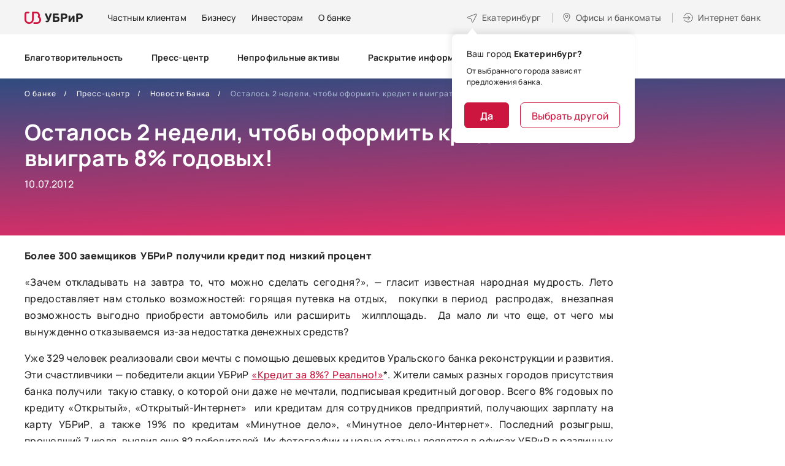

--- FILE ---
content_type: text/html; charset=utf-8
request_url: https://www.ubrr.ru/about/press/rz21/410
body_size: 21815
content:
<!DOCTYPE html>
<html lang="ru-RU">

<head profile="http://www.w3.org/1999/xhtml/vocab">
  <meta charset="UTF-8">
  <meta name="format-detection" content="telephone=no">
  <meta name="SKYPE_TOOLBAR" content="SKYPE_TOOLBAR_PARSER_COMPATIBLE">
  <meta name="cmsmagazine" content="76c5fb8872e8328840d5f6d32da019af">
  <meta name="viewport" content="width=device-width, initial-scale=1.0">
      <meta name="facebook-domain-verification" content="32g77h1hkspkzvz9twqcwyuqrkunpi" />
<style type="text/css">.head-search {display:none;}
.search-mob-3 {display:none;}
.pm .head-wrap {margin-top:20px;}
.page-node-3172 #tabs-faq a[href='#tab-faq-2'],
.page-node-3172 #tabs-faq a[href='#tab-faq-3'],
.page-node-3172 #tabs-faq a[href='#tab-faq-5'],
.page-node-3172 #accordion-tab-faq-2,
.page-node-3172 #accordion-tab-faq-3,
.page-node-3172 #accordion-tab-faq-5 {
    display: none;
    opacity: 0;
    visibility: hidden;
}
</style><meta name='wmail-verification' content='10c106fd45f9fac378141a871216fc32' />
<meta name="google-site-verification" content="vfHyHJhClfiZLmrgc1sAKecxGECoEPcNhE4D_FtVMW8" />
<meta name="yandex-verification" content="f43907af4eedf779" />    <!--for html template only -->
    <meta http-equiv="Content-Type" content="text/html; charset=utf-8" />
<meta name="description" content="Более 300 заемщиков УБРиР получили кредит под низкий процент" />
<meta name="robots" content="nofollow, noindex" />
<link rel="canonical" href="https://www.ubrr.ru/about/press/rz21/410" />
<meta property="og:type" content="article" />
<meta property="og:url" content="https://www.ubrr.ru/about/press/rz21/410" />
<meta property="og:title" content="Осталось 2 недели, чтобы оформить кредит и выиграть 8% годовых!" />
<meta name="twitter:card" content="summary" />
<meta name="twitter:url" content="https://www.ubrr.ru/about/press/rz21/410" />
<meta name="twitter:title" content="Осталось 2 недели, чтобы оформить кредит и выиграть 8% годовых!" />
  <title>Осталось 2 недели, чтобы оформить кредит и выиграть 8% годовых! / новости банка УБРиР</title>
  <link rel="apple-touch-icon" href="/manifest/apple-touch-icon.png">
  <link rel="apple-touch-icon-precomposed" href="/manifest/apple-touch-icon.png">
  <link rel="apple-touch-icon" sizes="180x180" href="/manifest/apple-touch-icon-180x180.png">
  <link rel="apple-touch-icon" sizes="167x167" href="/manifest/apple-touch-icon-167x167.png">
  <link rel="apple-touch-icon" sizes="152x152" href="/manifest/apple-touch-icon-152x152.png">
  <link rel="apple-touch-icon" sizes="120x120" href="/manifest/apple-touch-icon-120x120.png">
  <link rel="icon" type="image/png" sizes="32x32" href="/manifest/favicon-32x32.png">
  <link rel="icon" type="image/png" sizes="16x16" href="/manifest/favicon-16x16.png">
  <link rel="icon" type="image/png" sizes="96x96" href="/manifest/favicon-96x96.png">
  <link rel="manifest" href="/manifest/manifest.json">
  <link rel="shortcut icon" href="/manifest/favicon-32x32.png">
  <meta name="msapplication-TileColor" content="#B30064">
  <meta name="msapplication-TileImage" content="/manifest/mstile-270x270.png">
  <meta name="msapplication-config" content="/manifest/browserconfig.xml">
  <meta name="theme-color" content="#B30064">
  <link type="text/css" rel="stylesheet" href="https://www.ubrr.ru/sites/default/files/css/css_FFMDRYZ2nSV6HGDyDVpm9-yNY8H0IkhZ90k-a2N9jFE.css" media="all" />
<link type="text/css" rel="stylesheet" href="https://www.ubrr.ru/sites/default/files/css/css_2GkVfG8tGDizGrq_FFuzAJIxV0bx5qWl0-tQqY8BdgQ.css" media="all" />
<link type="text/css" rel="stylesheet" href="https://www.ubrr.ru/sites/default/files/css/css_nCN3_UG4cqOG3h_Ldfv7HD6xG5NsUNxIS8GITcgxm28.css" media="all" />
<link type="text/css" rel="stylesheet" href="https://www.ubrr.ru/sites/default/files/css/css_ph2OOEce07ZSFtfZPfXb90W_Noz7UgaSP8Nee5fCiE0.css" media="all" />
  <script src="/sites/all/themes/ubrr/html/dist/js/libs/modernizr-custom.min.js"></script>
<!--  <script src="/sites/all/themes/ubrr/html/dist/js/libs/jquery-1.11.3.min.js"></script>-->
  <script src="/sites/all/themes/ubrr/html/dist/js/libs/jquery-3.7.1.min.js"></script>
  <script src="/sites/all/themes/ubrr/html/dist/js/libs/jquery-migrate-3.4.1.min.js"></script>
  <script type="text/javascript" src="https://www.ubrr.ru/sites/default/files/js/js_qTWhKf377V8RuiIiLM4nCA7dUEAJWi9avYUaFlUAbu0.js"></script>
<script type="text/javascript" src="https://www.ubrr.ru/sites/default/files/js/js_H7q2xORKmR9AN8Qx5spKEIBp7R_wG2apAswJoCUZY7I.js"></script>
<script type="text/javascript" src="https://www.ubrr.ru/sites/default/files/js/js_UMd8rGEQUEfAHN4UAHDAbcDILArLJnJq0WigkzRDr34.js"></script>
<script type="text/javascript" src="https://www.ubrr.ru/sites/default/files/js/js_9SCGNHEcDY6GjKSkhGCjcEXeBQG-BOEvDr1Eih_ra5Y.js"></script>
<script type="text/javascript">
<!--//--><![CDATA[//><!--
jQuery.extend(Drupal.settings, {"basePath":"\/","pathPrefix":"","ajaxPageState":{"theme":"ubrr","theme_token":"un438_iN2VrxNraGEcBRDvv3F2zOCrFx_Ms7RrEojXQ","js":{"misc\/jquery-extend-3.4.0.js":1,"misc\/jquery-html-prefilter-3.5.0-backport.js":1,"misc\/jquery.once.js":1,"misc\/drupal.js":1,"sites\/all\/modules\/contrib\/jquery_update\/replace\/ui\/external\/jquery.cookie.js":1,"public:\/\/languages\/ru_uw1WrMRw95as7pyy_oBxXB6zD5SmN3_0Yp-RqjKeVsI.js":1,"sites\/all\/themes\/ubrr\/html\/dist\/js\/libs\/jquery.magnific-popup.min.js":1,"sites\/all\/themes\/ubrr\/html\/dist\/js\/libs\/jquery.touchSwipe.min.js":1,"sites\/all\/themes\/ubrr\/html\/dist\/js\/libs\/jquery-ui.custom.min.js":1,"sites\/all\/themes\/ubrr\/html\/dist\/js\/libs\/jquery.ui.touch-punch.min.js":1,"sites\/all\/themes\/ubrr\/html\/dist\/js\/libs\/jquery.carouFredSel-6.2.1.min.js":1,"sites\/all\/themes\/ubrr\/html\/dist\/js\/libs\/jquery.webui-popover-custom.min.js":1,"sites\/all\/themes\/ubrr\/html\/dist\/js\/libs\/jquery.validate.min.js":1,"sites\/all\/themes\/ubrr\/html\/dist\/js\/libs\/jquery.validate_ru.min.js":1,"sites\/all\/themes\/ubrr\/html\/dist\/js\/libs\/jquery.maskedinput.min.js":1,"sites\/all\/themes\/ubrr\/html\/dist\/js\/libs\/jquery.inputmask.min.js":1,"sites\/all\/themes\/ubrr\/html\/dist\/js\/libs\/jquery.formstyler.min.js":1,"sites\/all\/themes\/ubrr\/html\/dist\/js\/libs\/handlebars.min.js":1,"sites\/all\/themes\/ubrr\/html\/dist\/js\/libs\/parallax.min.js":1,"sites\/all\/themes\/ubrr\/html\/dist\/js\/libs\/md5.min.js":1,"sites\/all\/themes\/ubrr\/html\/dist\/js\/libs\/math.min.js":1,"sites\/all\/themes\/ubrr\/html\/dist\/js\/app.min.js":1,"sites\/all\/themes\/ubrr\/js\/ubrr.js":1},"css":{"modules\/system\/system.base.css":1,"modules\/system\/system.menus.css":1,"modules\/system\/system.messages.css":1,"sites\/all\/modules\/contrib\/date\/date_api\/date.css":1,"sites\/all\/modules\/contrib\/date\/date_popup\/themes\/datepicker.1.7.css":1,"modules\/field\/theme\/field.css":1,"sites\/all\/modules\/contrib\/field_collection_ajax\/css\/field-collection-ajax.css":1,"modules\/node\/node.css":1,"modules\/user\/user.css":1,"sites\/all\/modules\/contrib\/asset\/css\/assets.css":1,"sites\/all\/modules\/contrib\/views\/css\/views.css":1,"sites\/all\/modules\/contrib\/ckeditor\/css\/ckeditor.css":1,"sites\/all\/modules\/contrib\/ctools\/css\/ctools.css":1,"sites\/all\/modules\/contrib\/panels\/css\/panels.css":1,"sites\/all\/themes\/ubrr\/templates\/panels\/plugins\/layouts\/onecol_inner\/onecol.css":1,"sites\/all\/themes\/ubrr\/templates\/panels\/plugins\/layouts\/main\/onecol.css":1,"sites\/all\/themes\/ubrr\/html\/dist\/css\/libs\/jquery.webui-popover.min.css":1,"sites\/all\/themes\/ubrr\/html\/dist\/css\/libs\/magnific-popup.min.css":1,"sites\/all\/themes\/ubrr\/html\/dist\/css\/app.min.css":1,"sites\/all\/themes\/ubrr\/css\/dev-styles.css":1}},"gMapApiKey":"AIzaSyAg54adglWmWxiZkJrwPRp8_HMuCkoMfgk","cookieDomain":".ubrr.ru","urlIsAjaxTrusted":{"\/about\/press\/rz21\/410":true}});
//--><!]]>
</script>
  <script type="text/javascript" >
    (function(m,e,t,r,i,k,a){m[i]=m[i]||function(){(m[i].a=m[i].a||[]).push(arguments)};
      m[i].l=1*new Date();
      for (var j = 0; j < document.scripts.length; j++) {if (document.scripts[j].src === r) { return; }}
      k=e.createElement(t),a=e.getElementsByTagName(t)[0],k.async=1,k.src=r,a.parentNode.insertBefore(k,a)})
    (window, document, "script", "https://mc.yandex.ru/metrika/tag.js", "ym");

    ym(50422966, "init", {
      clickmap:true,
      trackLinks:true,
      accurateTrackBounce:true,
      webvisor:true
    });
  </script>
  <script>
    if ('serviceWorker' in navigator) {
      navigator.serviceWorker.register('/serviceworker-app.js');
    }
  </script>
</head>
<body class="html not-front not-logged-in no-sidebars page-node page-node- page-node-1111 node-type-news   ru js-off pm-close header-white inner" >
  <div id="db" class="g-wrap">
        <div class="outer-bg pm-content">
  <div class="g-wrapper">
    <div class="g-wrapper_i">
                <header class="g-header g-header-fixed">
              <div class="g-header_i">
                  <div class="container header_container">
                      <div class="header_top">
                        <div itemscope="" itemtype="http://schema.org/Organization" class="hlogo">
  <a href="/" itemprop="url"><span><img src="/sites/all/themes/ubrr/html/dist/images/hlogo.svg" alt="УБРиР"></span></a></div>
<div class="panel-separator"></div>    <div class="menu-9">
        <ul class="list_1">
                        <li class="item_1"><a href="/" class="menu-9__link">Частным клиентам</a></li>
                        <li class="item_1"><a href="/dlya-biznesa" class="menu-9__link"><span>Бизнесу</span></a></li>
                        <li class="item_1"><a href="/investoram" class="menu-9__link"><span>Инвесторам</span></a></li>
                        <li class="item_1"><a href="/o-banke" class="menu-9__link"><span>О банке</span></a></li>
                  </ul>
    </div>
<div class="panel-separator"></div><div class="city-head-2"><a href="#" data-toggle="modal" data-target="#cityPopup" title="Выбор города" class="city-head-2__link"><span>Екатеринбург</span></a></div>
<div class="office-head-2"><a href="/ofisy-i-bankomaty" title="Офисы и банкоматы" class="office-head-2__text"><span>Офисы и банкоматы</span></a></div>
<div class="btn-internet-bank-2"><a href="#" data-toggle="modal" data-target="#popup-2" class="btn-internet-bank-2__text"><span>Интернет банк</span></a></div>
                      </div>
                      <div class="header_wrapper">
                          <div class="header_bottom">
                                  <div class="menu-drop-7 not-inited">
      <ul class="menu_level_1 break-word list-reset">
                  <li class="item_1">
            <a href="/o-banke/blagotvoritelnost-0"><span>Благотворительность</span></a>                      </li>
                  <li class="item_1">
            <a href="/o-banke/press-centr"><span>Пресс-центр</span></a>                      </li>
                  <li class="item_1">
            <a href="/o-banke/zalogovoe-imushchestvo"><span>Непрофильные активы</span></a>                      </li>
                  <li class="item_1">
            <a href="/o-banke/raskrytie-informacii"><span>Раскрытие информации</span></a>                      </li>
                  <li class="item_1">
            <a href="/o-banke/kontakty"><span>Контакты</span></a>                      </li>
                  <li class="item_1">
            <a href="/o-banke/oficialnaya-informaciya-0"><span>Официальная информация</span></a>                      </li>
                  <li class="item_1">
            <a href="/o-banke/informacionno-spravochnyy-centr-ubrir"><span>Информационно-справочный центр УБРиР</span></a>                      </li>
                  <li class="item_1">
            <a href="/o-banke/english"><span>English</span></a>                      </li>
                  <li class="item_1">
            <a href="/o-banke/specialnaya-ocenka-usloviy-truda"><span>Специальная оценка условий труда</span></a>                      </li>
                  <li class="item_1">
            <a href="/o-banke/partnyorstvo-s-bankom"><span>Партнёрство с банком</span></a>                      </li>
                  <li class="item_1">
            <a href="/o-banke/soglasie-na-obrabotku-dannyh-dlya-polzovateley-sayta"><span>Согласие на обработку данных для пользователей сайта</span></a>                      </li>
                  <li class="item_1">
            <a href="/o-banke/informaciya"><span>Информация</span></a>                      </li>
                <li class="item_1 more"><span class="dot"><span></span><span></span><span></span></span>
          <div class="submenu">
            <ul class="menu_level_2 list-reset"></ul>
          </div>
        </li>
      </ul>
    </div>
                                                              <div class="head-search">
                                    <div class="hs-backdrop"></div>
                                    <div class="hs-wrap">
                                        <div class="hs-btn"></div>
                                        <form action="/search" method="get"
                                              class="hs-search">
                                            <button type="submit" class="hs-submit"></button>
                                            <input type="search" name="text" placeholder="Поиск" class="hs-input">
                                            <div class="hs-close"></div>
                                        </form>
                                    </div>
                                </div>
                                                                                  </div>
                      </div>
                  </div>
              </div>
          </header>
                    <div class="g-main">
          <div class="g-main_i container">
            <div class="row">
              <main id="workarea" class="g-content col-xs-12 clearfix">
                
      <div class="main-slide">
      <div class="main-slide__bg main-slide__bg--purple"></div>
      <div class="main-slide__wrap">
          <div class="breadcrumbs ">
    <ol class="breadcrumbs__list list-reset" itemscope itemtype="https://schema.org/BreadcrumbList">
                        <li itemprop="itemListElement" itemscope itemtype="https://schema.org/ListItem" class="breadcrumbs__item"><a itemprop="item" href="/o-banke"><span itemprop="name">О банке</span></a><meta itemprop="position" content="1" /></li>
                                <li itemprop="itemListElement" itemscope itemtype="https://schema.org/ListItem" class="breadcrumbs__item"><a itemprop="item" href="/o-banke/press-centr"><span itemprop="name">Пресс-центр</span></a><meta itemprop="position" content="2" /></li>
                                <li itemprop="itemListElement" itemscope itemtype="https://schema.org/ListItem" class="breadcrumbs__item"><a itemprop="item" href="/o-banke/press-centr/novosti-banka"><span itemprop="name">Новости Банка</span></a><meta itemprop="position" content="3" /></li>
                                <li itemprop="itemListElement" itemscope itemtype="https://schema.org/ListItem" class="breadcrumbs__item active"><span itemprop="name">Осталось 2 недели, чтобы оформить кредит и выиграть 8% годовых!</span><meta itemprop="position" content="4" /></li>
                  </ol>
  </div>
<div class="panel-separator"></div>  
                <div class="main-title-2 type-2">
        <div class="main-title-2__caption">
          <h1  itemprop="headline name" id="title" class="main-title-2__text">Осталось 2 недели, чтобы оформить кредит и выиграть 8% годовых!</h1>
                      <div class="about-title-text">10.07.2012</div>
                  </div>
              </div>
                          </div>
    </div>
    
  <div class="text-block">
    <p style="text-align: justify;">
	<strong>Более 300 заемщиков &nbsp;УБРиР &nbsp;получили кредит под &nbsp;низкий процент&nbsp;</strong></p>
<p style="text-align: justify;">
	&laquo;Зачем откладывать на завтра то, что можно сделать сегодня?&raquo;, &mdash; гласит известная народная мудрость. Лето предоставляет нам столько возможностей: горящая путевка на отдых,&nbsp; &nbsp;покупки в период&nbsp; распродаж, &nbsp;внезапная возможность выгодно приобрести автомобиль или расширить &nbsp;жилплощадь. &nbsp;Да мало ли что еще, от чего мы вынужденно отказываемся &nbsp;из-за недостатка денежных средств?</p>
<p style="text-align: justify;">
	Уже 329 человек реализовали свои мечты с помощью дешевых кредитов Уральского банка реконструкции и развития. Эти счастливчики &mdash; победители акции УБРиР&nbsp;<a href="1191;1">&laquo;Кредит за 8%? Реально!&raquo;</a>*. Жители самых разных городов присутствия банка получили&nbsp; такую ставку, о которой они даже не мечтали, подписывая кредитный договор. Всего 8% годовых по кредиту &laquo;Открытый&raquo;, &laquo;Открытый-Интернет&raquo;&nbsp;&nbsp;или кредитам для сотрудников предприятий, получающих зарплату на карту УБРиР, а также 19% по кредитам &laquo;Минутное дело&raquo;, &laquo;Минутное дело-Интернет&raquo;. Последний розыгрыш, прошедший 7 июля, выявил еще 82 победителей. Их фотографии и новые отзывы появятся в офисах УБРиР в различных городах страны, а с ними &mdash; реальное доказательство того, что шанс осуществить мечту есть у каждого. У каждого, кто успеет оформить до окончания акции, 19 июля, любой из перечисленных кредитов, и примет участие в заключительном розыгрыше специальной ставки по кредиту. Ровно через две недели банк подведет окончательные итоги акции.</p>
<p style="text-align: justify;">
	Не отказывайтесь от возможностей с выгодой реализовать свои планы!&nbsp; В этом вам поможет специальная ставка по кредиту УБРиР, которую уже выиграли сотни клиентов УБРиР. Успевайте исполнять свои мечты и менять жизнь к лучшему сегодня! Оформляйте кредиты в период действия акции и выигрывайте&nbsp;специальные ставки.</p>
<hr / />
<p style="text-align: justify;">
	* Регионы проведения акции:&nbsp; Свердловская,&nbsp; Челябинская области, республика Башкортостан, Белгород, Воронеж, Киров, Оренбург, Пермь, Саратов, Ижевск, Краснодар, Нижневартовск, Новосибирск. 5-й розыгрыш состоится 21 июля&nbsp; 2012 г. Победители будут определены случайным образом, из списка участников. Место проведения розыгрышей &ndash; головной офис, с привлечением независимых членов комиссии. Победители акции будут проинформированы о выигрыше по телефону. Переоформление договоров со специальными ставками по кредитам будет проводиться в офисах банка.</p>  </div>
              </main>
            </div>
          </div>
        </div>
          </div>
  </div>
    <footer class="g-footer hide-print">
      <div class="container">
          <div class="top">
              <div class="row">
                  <div class="col-md-9 fix-1">
                                          <div class="entity entity-bean bean-html clearfix">
        <div class="content">
    <div class="field field-name-field-description field-type-text-long field-label-hidden"><div class="field-items"><div class="field-item even"><div class="menu-foot">
<div class="menu-foot__level-1 customer-border"><a href="https://www.ubrr.ru/?from_medium=footer"><span>Частным клиентам</span> </a> <a class="icon collapsed" data-toggle="collapse" href="#accordion-m-0">&nbsp;</a>
<div class="collapse" id="accordion-m-0">
<div class="menu-foot__level-2-wrap">
<ul class="menu-foot__level-2">
	<li class="menu-foot__level-2-item"><a class="a__mb-5" href="/chastnym-klientam/kredity?from_medium=footer"><span class="bordered">Кредиты</span> </a> <a class="icon collapsed" data-toggle="collapse" href="#accordion-m-218">&nbsp;</a>
	<div class="collapse" id="accordion-m-218">
	<ul class="menu-foot__level-3">
		<li class="menu-foot__level-3-item"><a href="/applink/credit_order?from_campaign=footer" target="_blank">Оформить кредит онлайн</a></li>
		<li class="menu-foot__level-3-item"><a href="/chastnym-klientam/kredity?from_medium=footer">Подобрать кредит </a></li>
		<li class="menu-foot__level-3-item"><a href="/chastnym-klientam/kredity/refinansirovanie-kreditov?from_medium=footer">Рефинансирование</a></li>
		<li class="menu-foot__level-3-item"><a href="/chastnym-klientam/kredity/kredit-bez-spravok?from_medium=footer">Кредит без справок </a></li>
		<li class="menu-foot__level-3-item"><a href="/cessiya?from_medium=footer">Клиентам, чьи кредиты перенесли в&nbsp;УБРиР</a></li>
	</ul>
	</div>
	</li>
	<li class="menu-foot__level-2-item"><a class="a__mb-5" href="/chastnym-klientam/kreditnye-karty?from_medium=footer"><span class="bordered">Кредитные карты</span> </a> <a class="icon collapsed" data-toggle="collapse" href="#accordion-m-219">&nbsp;</a>
	<div class="collapse" id="accordion-m-219">
	<ul class="menu-foot__level-3 level-3__mar-b">
		<li class="menu-foot__level-3-item"><a href="/chastnym-klientam/kreditnye-karty?from_medium=footer">Подобрать карту </a></li>
		<li class="menu-foot__level-3-item">Карта&nbsp;<a href="/chastnym-klientam/kreditnye-karty/kreditnaya-karta-my-freedom?from_medium=footer">«My Freedom»</a></li>
	</ul>
	</div>
	</li>
	<li class="menu-foot__level-2-item"><a class="a__mb-5" href="/chastnym-klientam/bankovskie-karty?from_medium=footer"><span class="bordered">Дебетовые карты</span> </a> <a class="icon collapsed" data-toggle="collapse" href="#accordion-m-220">&nbsp;</a>
	<div class="collapse" id="accordion-m-220">
	<ul class="menu-foot__level-3 level-3__mar-b">
		<li class="menu-foot__level-3-item"><a href="/chastnym-klientam/bankovskie-karty?from_medium=footer">Подобрать карту </a></li>
		<li class="menu-foot__level-3-item"><a href="/chastnym-klientam/bankovskie-karty/debetovaya-karta-my-life?from_medium=footer">Карта «My Life»</a></li>
		<li class="menu-foot__level-3-item"><a href="/chastnym-klientam/bankovskie-karty/zarplatnye-karty?from_medium=footer">Зарплатная карта </a></li>
		<li class="menu-foot__level-3-item"><a href="/chastnym-klientam/bankovskie-karty/premialnaya-karta-mir-supreme?from_medium=footer">Премиальная карта «Mir Supreme»</a></li>
	</ul>
	</div>
	</li>
</ul>

<ul class="menu-foot__level-2 level-2__padd">
	<li class="menu-foot__level-2-item"><a class="a__mb-5" href="/chastnym-klientam/vklady?from_medium=footer"><span class="bordered">Вклады</span> </a> <a class="icon collapsed" data-toggle="collapse" href="#accordion-m-222">&nbsp;</a>

	<div class="collapse" id="accordion-m-222">
	<ul class="menu-foot__level-3 level-3__mar-b">
		<li class="menu-foot__level-3-item"><a href="/chastnym-klientam/vklady?from_medium=footer">Подобрать вклад </a></li>
		<li class="menu-foot__level-3-item"><a href="/chastnym-klientam/vklady/pravilnyy-vybor">«Правильный выбор»</a></li>
		<li class="menu-foot__level-3-item"><a href="/chastnym-klientam/vklady/nakopitelnyy-schet?from_medium=footer">Накопительный счет</a></li>
		<li class="menu-foot__level-3-item"><a href="https://i.ubrr.ru/home?from_source=vklad&amp;from_medium=footer" target="_blank">Открыть в интернет-банке </a></li>
	</ul>
	</div>
	</li>
	<li class="menu-foot__level-2-item level-2__mar-tb"><a class="a__mb-5" href="/chastnym-klientam/ipoteka?from_medium=footer"><span class="bordered">Ипотека</span> </a> <a class="icon collapsed" data-toggle="collapse" href="#accordion-m-223">&nbsp;</a>
	<div class="collapse" id="accordion-m-223">
	<ul class="menu-foot__level-3">
		<li class="menu-foot__level-3-item"><a href="/chastnym-klientam/ipoteka?from_medium=footer">Подобрать программу ипотеки </a></li>
		<li class="menu-foot__level-3-item"><a href="https://ipoteka.ubrr.ru/?from_medium=footer" target="_blank">Рассчитать ипотеку </a></li>
		<li class="menu-foot__level-3-item"><a href="/chastnym-klientam/ipoteka/gotovoe-zhile?from_medium=footer">Готовое жилье </a></li>
		<li class="menu-foot__level-3-item"><a href="/chastnym-klientam/ipoteka/kvartira-v-novostroyke?from_medium=footer">Новостройка </a></li>
		<li class="menu-foot__level-3-item"><a href="/chastnym-klientam/ipoteka/pogashenie-ipoteki-drugogo-banka?from_medium=footer">Рефинансирование ипотеки </a></li>
	</ul>
	</div>
	</li>
	<li class="menu-foot__level-2-item"><a class="a__mb-5" href="/guide_mb?from_medium=footer"><span class="bordered">Сервисы</span> </a> <a class="icon collapsed" data-toggle="collapse" href="#accordion-m-224">&nbsp;</a>
	<div class="collapse" id="accordion-m-224">
	<ul class="menu-foot__level-3">
		<li class="menu-foot__level-3-item"><a href="https://i.ubrr.ru/home?from_medium=footer" target="_blank">Интернет-банк </a></li>
		<li class="menu-foot__level-3-item"><a href="/guide_mb?from_medium=footer">Мобильный банк </a></li>
		<li class="menu-foot__level-3-item"><a href="/chastnym-klientam/debetovaya-ili-kreditnaya-karta-s-dostavkoy-na-sleduyushchiy-den?from_medium=footer">Доставка </a></li>
		<li class="menu-foot__level-3-item"><a href="/chastnym-klientam/dopolnitelnye-uslugi/strahovanie-0?from_medium=footer">Страхование </a></li>
	</ul>
	</div>
	</li>
	<li class="menu-foot__level-2-item"><a class="a__mb-4" href="/chastnym-klientam/tarify?from_medium=footer"><span class="bordered">Дополнительно</span> </a> <a class="icon collapsed" data-toggle="collapse" href="#accordion-m-221">&nbsp;</a>
	<div class="collapse" id="accordion-m-221">
	<ul class="menu-foot__level-3">
		<li class="menu-foot__level-3-item"><a href="/chastnym-klientam/tarify?from_medium=footer">Тарифы </a></li>
		<li class="menu-foot__level-3-item"><a href="/chastnym-klientam/tarify/pravila-kompleksnogo-bankovskogo-obsluzhivaniya-fizicheskih-lic?from_medium=footer">Комплексное банковское обслуживание ФЛ </a></li>
		<li class="menu-foot__level-3-item"><a href="/chastnym-klientam/aktualizaciya-personalnyh-dannyh?from_medium=footer">Актуализация персональных данных </a></li>
		<li class="menu-foot__level-3-item"><a href="/chastnym-klientam/dopolnitelnye-uslugi/ocenochnye-organizacii?from_medium=footer">Оценочные организации </a></li>
		<li class="menu-foot__level-3-item"><a href="/chastnym-klientam/bankovskie-karty/obedinennaya-set-bankomatov?from_medium=footer">Объединенная сеть банкоматов </a></li>
		<li class="menu-foot__level-3-item"><a href="/chastnym-klientam/gid-po-finansam?from_medium=footer">Гид по финансам </a></li>
	</ul>
	</div>
	</li>
</ul>
</div>
</div>
</div>

<div class="menu-foot__level-1"><a class="level-1__mb" href="/dlya-biznesa?from_medium=footer"><span>Бизнесу</span> </a> <a class="icon collapsed" data-toggle="collapse" href="#accordion-m-1">&nbsp;</a>

<div class="collapse" id="accordion-m-1">
<div class="menu-foot__level-2-wrap">
<ul class="menu-foot__level-2 business">
	<li class="menu-foot__level-2-item"><a href="/dlya-biznesa/rasschetno-kassovoe-obsluzhivanie?from_medium=footer"><span class="bordered">Расчётно-кассовое обслуживание</span> </a> <a class="icon collapsed" data-toggle="collapse" href="#accordion-m-225">&nbsp;</a>

	<div class="collapse" id="accordion-m-225">
	<ul class="menu-foot__level-3 level-3__mar-b">
		<li class="menu-foot__level-3-item"><a href="/dlya-biznesa/rasschetno-kassovoe-obsluzhivanie#rko-form">Открыть расчетный счет бесплатно </a></li>
		<li class="menu-foot__level-3-item"><a href="/dlya-biznesa/tarify-dlya-biznesa/tarify-na-raschetno-kassovoe-obsluzhivanie-yuridicheskih-lic?from_medium=footer">Тарифы на РКО </a></li>
	</ul>
	</div>
	</li>
	<li class="menu-foot__level-2-item"><a href="https://reg.ubrr.ru/?from_medium=footer" target="_blank"><span class="bordered">Регистрация бизнеса</span> </a></li>
	<li class="menu-foot__level-2-item"><a href="/dlya-biznesa/ekvayring?from_medium=footer"><span class="bordered">Эквайринг</span> </a> <a class="icon collapsed" data-toggle="collapse" href="#accordion-m-226">&nbsp;</a>
	<div class="collapse" id="accordion-m-226">
	<ul class="menu-foot__level-3">
		<li class="menu-foot__level-3-item"><a href="/dlya-biznesa/ekvayring/torgovyy-ekvayring?from_medium=footer">Торговый эквайринг </a></li>
		<li class="menu-foot__level-3-item"><a href="/dlya-biznesa/ekvayring/onlayn-kassy?from_medium=footer">Онлайн-кассы </a></li>
		<li class="menu-foot__level-3-item"><a href="/dlya-biznesa/ekvayring/internet-ekvayring?from_medium=footer">Интернет-эквайринг</a></li>
		<li class="menu-foot__level-3-item"><a href="/dlya-biznesa/ekvayring/mobilnyy-ekvayring?from_medium=footer">Мобильный эквайринг</a></li>
	</ul>
	</div>
	</li>
	<li class="menu-foot__level-2-item"><a href="/dlya-biznesa/rasschetno-kassovoe-obsluzhivanie/universalnaya-karta?from_medium=footer"><span class="bordered">Бизнес-карта</span> </a></li>
	<li class="menu-foot__level-2-item"><a href="/dlya-biznesa/finansirovanie-biznesa?from_medium=footer">Кредиты</a></li>
	<li class="menu-foot__level-2-item"><a href="/dlya-biznesa/finansirovanie-biznesa?tabs-1=tab-33971=menu?from_medium=footer">Овердрафты</a></li>
	<li class="menu-foot__level-2-item"><a href="/dlya-biznesa/finansirovanie-biznesa?tabs-1=tab-33972=menu?from_medium=footer">Лизинг</a></li>
	<li class="menu-foot__level-2-item"><a href="/dlya-biznesa/depozity?from_medium=footer">Депозиты</a></li>
	<li class="menu-foot__level-2-item"><a href="/dlya-biznesa/servisy-dlya-biznesa?from_medium=footer">Сервисы</a></li>
	<li class="menu-foot__level-2-item"><a href="/dlya-biznesa/rasschetno-kassovoe-obsluzhivanie/zarplatnyy-proekt?from_medium=footer"><span class="bordered">Зарплатный проект</span> </a></li>
</ul>

<ul class="menu-foot__level-2 level-2__padd">
	<li class="menu-foot__level-2-item"><a href="/dlya-biznesa/garantii-i-akkreditivy"><span class="bordered">Гарантии и аккредитивы</span> </a></li>
	<li class="menu-foot__level-2-item"><span class="bordered">Интернет-банк для бизнеса</span> <a class="icon collapsed" data-toggle="collapse" href="#accordion-m-228">&nbsp;</a>
	<div class="collapse" id="accordion-m-228">
	<ul class="menu-foot__level-3">
		<li class="menu-foot__level-3-item"><a href="https://ib.ubrr.ru/?utm_source=newsite&amp;utm_medium=header&amp;utm_campaign=ibankpro&amp;_ga=2.96993183.1296474613.1644206305-1740526688.1642768088&amp;_gl=1*1nx4x49*_ga*MTc0MDUyNjY4OC4xNjQyNzY4MDg4*_ga_7TWLWLPRT7*MTY0NDM3ODUwNS43My4xLjE2NDQzODIzODAuNTM." target="_blank">Интернет-банк Pro </a></li>
		<li class="menu-foot__level-3-item"><a href="https://light.ubrr.ru/?_ga=2.96993183.1296474613.1644206305-1740526688.1642768088&amp;_gl=1*1nx4x49*_ga*MTc0MDUyNjY4OC4xNjQyNzY4MDg4*_ga_7TWLWLPRT7*MTY0NDM3ODUwNS43My4xLjE2NDQzODIzODAuNTM." target="_blank">Интернет-банк Бизнес Лайт 2.0 </a></li>
	</ul>
	</div>
	</li>
	<li class="menu-foot__level-2-item"><a href="/dlya-biznesa/podderzhka-biznesa/spravochnik-predprinimatelya"><span class="bordered">Помощь</span> </a></li>
	<li class="menu-foot__level-2-item"><a href="https://www.ubrr.ru/dlya-biznesa/servisy-dlya-biznesa/onlayn-oplata-servisov" target="_blank"><span class="bordered">Онлайн-оплата сервисов для бизнеса</span> </a></li>
</ul>
</div>
</div>
</div>

<div class="menu-foot__level-1 menu-foot__level-1--small"><a class="level-1__mb" href="/o-banke?from_medium=footer"><span>О банке</span> </a> <a class="icon collapsed" data-toggle="collapse" href="#accordion-m-2">&nbsp;</a>

<div class="collapse" id="accordion-m-2">
<div class="menu-foot__level-2-wrap">
<ul class="menu-foot__level-2 footer-list">
	<li class="menu-foot__level-2-item">
	<ul class="menu-foot__level-3 about_bank">
		<li class="menu-foot__level-3-item"><a href="/o-banke/press-centr/novosti-banka?from_medium=footer">Новости </a></li>
		<li class="menu-foot__level-3-item"><a href="https://www.ubrr.ru/o-banke/blagotvoritelnost-0">Благотворительность</a></li>
		<li class="menu-foot__level-3-item"><a href="/ofisy-i-bankomaty?from_medium=footer">Офисы и банкоматы </a></li>
		<li class="menu-foot__level-3-item"><a href="/o-banke/partnyorstvo-s-bankom?from_medium=footer">Партнерство с банком </a></li>
		<li class="menu-foot__level-3-item"><a href="/o-banke/oficialnaya-informaciya-0?from_medium=footer">Официальная информация </a></li>
		<li class="menu-foot__level-3-item"><a href="/o-banke/proverennye-strahovye-kompanii?from_medium=footer">Проверенные страховые компании</a></li>
		<li class="menu-foot__level-3-item"><a href="/o-banke/oficialnaya-informaciya-0/rekvizity?from_medium=footer">Реквизиты </a></li>
		<li class="menu-foot__level-3-item"><a href="/o-banke/raskrytie-informacii?from_medium=footer">Раскрытие информации </a></li>
		<li class="menu-foot__level-3-item"><a href="/about/ubrr-eng/?from_medium=footer">English</a></li>
	</ul>
	</li>
</ul>
</div>
</div>
</div>
</div>
</div></div></div>  </div>
</div>
                                      </div>
                                      <div class="col-md-3 fix-2">
                      <div class="wrap">
                          <div class="ftel">
                              <div class="ftel__title">Связь с банком</div>
                              <div class="ftel__list">
                                  <div class="ftel__item">Частным&nbsp;лицам:<br><a href="tel:+78001000200" class="ftel__link">8 (800) 1000-200</a></div>
                                  <div class="ftel__item">Бизнесу:<br><a href="tel:+78007005959" class="ftel__link">8 (800) 700-59-59</a></div>
                              </div>
                              <div class="ftel__caption">Все звонки по России бесплатные</div>
                          </div>
                          <div class="fsocial">
                              <div class="fsocial__title">Социальные сети:</div>
                              <div class="fsocial__list">
                                  <a href="https://vk.com/bank_ubrr" class="fsocial__item fsocial__item--vk" rel="nofollow" target="_blank"></a>
                                  <a href="https://ok.ru/bankubrr" class="fsocial__item fsocial__item--ok" rel="nofollow" target="_blank"></a>
                              </div>
                          </div>
                      </div>
                  </div>
                                </div>
          </div>
                    <div class="center">
                <div class="fapps">
                    <div class="fapps__list">
                        <div class="row">
                            <div class="col-sm-12 col-md-4 fapps__col">
                                <div class="fapps__item">
                                    <img src="/sites/all/themes/ubrr/html/dist/images/fapps-bank.svg"
                                         alt="Мобильный банк УБРиР" class="fapps__svg_sm">
                                    <img src="/sites/all/themes/ubrr/html/dist/images/fapps-bank-xs.svg"
                                         alt="Мобильный банк УБРиР" class="fapps__svg_xs">
                                    <div class="fapps__content">
                                        <div class="fapps__title">Мобильный банк УБРиР</div>
                                        <div class="fapps__text">Совершайте любые банковские операции за пару кликов
                                        </div>
                                        <div class="fapps__links">
                                          <a
                                            href="https://apps.rustore.ru/app/cb.ibank"
                                            class="fapps__link fapps__link--rustore"
                                            target="_blank"
                                          ></a>
                                          <a
                                            href="https://galaxystore.samsung.com/detail/cb.ibank"
                                            class="fapps__link fapps__link--galaxystore"
                                            target="_blank"
                                          ></a>
                                          <a
                                            href="https://appgallery.cloud.huawei.com/ag/n/app/C103215869"
                                            class="fapps__link fapps__link--huawei"
                                            target="_blank"
                                          ></a>
                                          <a
                                            href="https://www.ubrr.ru/mp"
                                            class="fapps__link fapps__link--apple"
                                          ></a>
                                        </div>
                                    </div>
                                </div>
                            </div>
                            <div class="col-sm-6 col-md-4 fapps__col">
                                <div class="fapps__item">
                                    <img src="/sites/all/themes/ubrr/html/dist/images/fapps-light2.svg"
                                         alt="Мобильный банк Бизнес Лайт 2.0" class="fapps__svg_sm">
                                    <img src="/sites/all/themes/ubrr/html/dist/images/fapps-light2-xs.svg"
                                         alt="Мобильный банк Бизнес Лайт 2.0" class="fapps__svg_xs">
                                    <div class="fapps__content">
                                        <div class="fapps__title">Мобильный банк Бизнес Лайт 2.0</div>
                                        <div class="fapps__text">Новый дизайн и расширенный функционал. Управляйте финансами компании 24/7.</div>
                                        <div class="fapps__links">
                                            <a href="/dlya-biznesa?scroll=bus-regime"
                                               class="fapps__link fapps__link--apple"></a>
                                            <a href="https://apps.rustore.ru/app/ru.ubrr.corporate"
                                               class="fapps__link fapps__link--rustore" target="_blank"></a>
                                        </div>
                                    </div>
                                </div>
                            </div>
                        </div>
                    </div>
                </div>
            </div>
            <div class="bottom">
                <div class="flicense">
                    <p class="flicense__item flicense__item_rules"><a href="/o-banke/specialnaya-ocenka-usloviy-truda" class="flicense__link_rules">Специальная
                            оценка условий труда</a><a href="/soglasie-na-obrabotku-personalnyh-dannyh" class="flicense__link_rules">Согласие на обработку
                            данных для пользователей сайта</a></p>
                    <p class="flicense__item"><span>&copy; Уральский банк реконструкции и развития, Лицензия ЦБ РФ №429 от 06.02.2015</span><br><a
                                href="http://www.e-disclosure.ru/portal/company.aspx?id=306" class="flicense__link"><span>Раскрытие информации на странице информационного агенства ООО «ИНТЕРФАКС-ЦРКИ».</span></a>&nbsp;<a
                                href="/o-banke/raskrytie-informacii?tabs-faq=tab-faq-13" class="flicense__link"><span>Раскрытие информации профессиональным участником рынка ценных бумаг.</span></a>&nbsp;<a
                                href="/o-banke/raskrytie-informacii?tabs-faq=tab-faq-13" class="flicense__link"><span>Информация о максимальных процентных ставках по вкладам физических лиц.</span></a>&nbsp;
                        ПАО КБ «УБРИР» использует на сайте файлы cookie с целью улучшения клиентских сервисов.<a
                                href="/o-banke/soglasie-na-obrabotku-dannyh-dlya-polzovateley-sayta" class="flicense__link"><span>Подробнее об использовании</span></a> файлов в
                        разделе о политики конфиденциальности. Если вы не хотите, чтобы сайт использовал файлы cookie,
                        необходимо изменить настройки вашего браузера.
                    </p>
                </div>
                          </div>
              </div>
    </footer>
      <div class="pm">
      <div class="pm-backdrop"></div>
      <div class="pm-wrap">
        <div class="pm-inner">
          <div class="city-head-2"><a href="#" data-toggle="modal" data-target="#cityPopup" title="Выбор города" class="city-head-2__link"><span>Екатеринбург</span></a></div>
<div class="office-head-2"><a href="/ofisy-i-bankomaty" title="Офисы и банкоматы" class="office-head-2__text"><span>Офисы и банкоматы</span></a></div>
<div class="btn-internet-bank-2"><a href="#" data-toggle="modal" data-target="#popup-2" class="btn-internet-bank-2__text"><span>Интернет банк</span></a></div>
<div class="panel-separator"></div>      <div class="head-wrap">
      <div class="city-head"><a href="#" data-toggle="modal" data-target="#cityPopup" title="Выбор города" class="city-head__link"><span class="city-head__text">Екатеринбург</span></a></div>
    </div>
            <div class="menu-10">
            <ul class="menu_level_1">
                                <li class="item_1"><a href="/" class="menu-9__link">Частным клиентам</a></li>
                                <li class="item_1"><a href="/dlya-biznesa" class="menu-9__link"><span>Бизнесу</span></a></li>
                                <li class="item_1"><a href="/investoram" class="menu-9__link"><span>Инвесторам</span></a></li>
                                <li class="item_1"><a href="/o-banke" class="menu-9__link"><span>О банке</span></a></li>
                          </ul>
        </div>
        <div class="menu-mobile">
      <ul class="menu_level_1 list-reset break-word">
                  <li class="item_1"><a href="/o-banke/blagotvoritelnost-0"><span>Благотворительность</span></a></li>
                            <li class="item_1"><a href="/o-banke/press-centr"><span>Пресс-центр</span></a></li>
                            <li class="item_1"><a href="/o-banke/zalogovoe-imushchestvo"><span>Непрофильные активы</span></a></li>
                            <li class="item_1"><a href="/o-banke/raskrytie-informacii"><span>Раскрытие информации</span></a></li>
                            <li class="item_1"><a href="/o-banke/kontakty"><span>Контакты</span></a></li>
                            <li class="item_1"><a href="/o-banke/oficialnaya-informaciya-0"><span>Официальная информация</span></a></li>
                            <li class="item_1"><a href="/o-banke/informacionno-spravochnyy-centr-ubrir"><span>Информационно-справочный центр УБРиР</span></a></li>
                            <li class="item_1"><a href="/o-banke/english"><span>English</span></a></li>
                            <li class="item_1"><a href="/o-banke/specialnaya-ocenka-usloviy-truda"><span>Специальная оценка условий труда</span></a></li>
                            <li class="item_1"><a href="/o-banke/partnyorstvo-s-bankom"><span>Партнёрство с банком</span></a></li>
                            <li class="item_1"><a href="/o-banke/soglasie-na-obrabotku-dannyh-dlya-polzovateley-sayta"><span>Согласие на обработку данных для пользователей сайта</span></a></li>
                            <li class="item_1"><a href="/o-banke/informaciya"><span>Информация</span></a></li>
                        </ul>
    </div>
          </div>
      </div>
    </div>
  </div>
    <div class="city type-1">
    <div id="cityPopup" tabindex="-1" role="dialog" aria-hidden="true" class="modal fade">
      <div class="modal-dialog">
        <div class="city__inner">
          <div class="city__header">
            <div class="city__info">
              <div class="city__title">Ваш город:</div>
              <div data-city-id="524" class="city__city-current-name">Екатеринбург</div>
              <a href="#" class="city__btn">Изменить город</a>
            </div>

                          <div class="city__search city__search--for-city">
                <form id="form-search-main" class="form city__search-wrap" action="/about/press/rz21/410" method="post" accept-charset="UTF-8"><div><div class="city__search-input-wrap">
  <label for="citySearch" class="city__label">
        <input spellcheck="true" class="form-control form__input city__search-input form-text" id="citySearch" type="text" name="search" value="" size="60" maxlength="128" />    <div class="form__label-text city__label-text">Введите свой город</div>
  </label>
</div>
<div style="display:none">
  <input class="city__search-btn form-submit" type="submit" id="edit-submit" name="op" value="" /><input type="hidden" name="form_build_id" value="form-qh3cJC5-9ppMcLQvyxxG4u_cvEeAak0elb7b1DTVy7o" />
<input type="hidden" name="form_id" value="ubrr_region_city_choice_form" />
</div>
</div></form>              </div>
                        <button type="button" data-dismiss="modal" aria-hidden="true" class="close city__close"></button>
          </div>
          <div class="city__body">
            <div data-cols-lg="4" data-cols-md="3" data-cols-sm="3" data-cols-xs="2" class="city__list">
                              <div data-letter="А" class="city__item city__item--title js-vis">А</div>
                                  <div data-letter="А"  class="city__item city__item--link js-vis">
                    <a class="city__link" href="javascript:void(0)" onclick="deleteCookieAllSubdomain('ubrr_city');setcookie('ubrr_city', '174206', 259200000, '/', '.ubrr.ru'); location.href='https://www.ubrr.ru/about/press/rz21/410';">Азов</a>                  </div>
                                  <div data-letter="А"  class="city__item city__item--link js-vis">
                    <a class="city__link" href="javascript:void(0)" onclick="deleteCookieAllSubdomain('ubrr_city');setcookie('ubrr_city', '174207', 259200000, '/', '.ubrr.ru'); location.href='https://www.ubrr.ru/about/press/rz21/410';">Алапаевск</a>                  </div>
                                  <div data-letter="А"  class="city__item city__item--link js-vis">
                    <a class="city__link" href="javascript:void(0)" onclick="deleteCookieAllSubdomain('ubrr_city');setcookie('ubrr_city', '29', 259200000, '/', '.ubrr.ru'); location.href='https://www.ubrr.ru/about/press/rz21/410';">Анапа</a>                  </div>
                                  <div data-letter="А"  class="city__item city__item--link js-vis">
                    <a class="city__link" href="javascript:void(0)" onclick="deleteCookieAllSubdomain('ubrr_city');setcookie('ubrr_city', '174208', 259200000, '/', '.ubrr.ru'); location.href='https://www.ubrr.ru/about/press/rz21/410';">Арамиль</a>                  </div>
                                  <div data-letter="А"  class="city__item city__item--link js-vis">
                    <a class="city__link" href="javascript:void(0)" onclick="deleteCookieAllSubdomain('ubrr_city');setcookie('ubrr_city', '174209', 259200000, '/', '.ubrr.ru'); location.href='https://www.ubrr.ru/about/press/rz21/410';">Артёмовский</a>                  </div>
                                  <div data-letter="А"  class="city__item city__item--link js-vis">
                    <a class="city__link" href="javascript:void(0)" onclick="deleteCookieAllSubdomain('ubrr_city');setcookie('ubrr_city', '71', 259200000, '/', '.ubrr.ru'); location.href='https://www.ubrr.ru/about/press/rz21/410';">Асбест</a>                  </div>
                                  <div data-letter="А"  class="city__item city__item--link js-vis">
                    <a class="city__link" href="javascript:void(0)" onclick="deleteCookieAllSubdomain('ubrr_city');setcookie('ubrr_city', '96200', 259200000, '/', '.ubrr.ru'); location.href='https://www.ubrr.ru/about/press/rz21/410';">Аша</a>                  </div>
                                              <div data-letter="Б" class="city__item city__item--title js-vis">Б</div>
                                  <div data-letter="Б"  class="city__item city__item--link js-vis">
                    <a class="city__link" href="javascript:void(0)" onclick="deleteCookieAllSubdomain('ubrr_city');setcookie('ubrr_city', '68', 259200000, '/', '.ubrr.ru'); location.href='https://www.ubrr.ru/about/press/rz21/410';">Балаково</a>                  </div>
                                  <div data-letter="Б"  class="city__item city__item--link js-vis">
                    <a class="city__link" href="javascript:void(0)" onclick="deleteCookieAllSubdomain('ubrr_city');setcookie('ubrr_city', '105447', 259200000, '/', '.ubrr.ru'); location.href='https://www.ubrr.ru/about/press/rz21/410';">Балашиха</a>                  </div>
                                  <div data-letter="Б"  class="city__item city__item--link js-vis">
                    <a class="city__link" href="javascript:void(0)" onclick="deleteCookieAllSubdomain('ubrr_city');setcookie('ubrr_city', '8', 259200000, '/', '.ubrr.ru'); location.href='https://www.ubrr.ru/about/press/rz21/410';">Барнаул</a>                  </div>
                                  <div data-letter="Б"  class="city__item city__item--link js-vis">
                    <a class="city__link" href="javascript:void(0)" onclick="deleteCookieAllSubdomain('ubrr_city');setcookie('ubrr_city', '12', 259200000, '/', '.ubrr.ru'); location.href='https://www.ubrr.ru/about/press/rz21/410';">Белгород</a>                  </div>
                                  <div data-letter="Б"  class="city__item city__item--link js-vis">
                    <a class="city__link" href="javascript:void(0)" onclick="deleteCookieAllSubdomain('ubrr_city');setcookie('ubrr_city', '51', 259200000, '/', '.ubrr.ru'); location.href='https://www.ubrr.ru/about/press/rz21/410';">Белорецк</a>                  </div>
                                  <div data-letter="Б"  class="city__item city__item--link js-vis">
                    <a class="city__link" href="javascript:void(0)" onclick="deleteCookieAllSubdomain('ubrr_city');setcookie('ubrr_city', '72', 259200000, '/', '.ubrr.ru'); location.href='https://www.ubrr.ru/about/press/rz21/410';">Березовский</a>                  </div>
                                  <div data-letter="Б"  class="city__item city__item--link js-vis">
                    <a class="city__link" href="javascript:void(0)" onclick="deleteCookieAllSubdomain('ubrr_city');setcookie('ubrr_city', '105503', 259200000, '/', '.ubrr.ru'); location.href='https://www.ubrr.ru/about/press/rz21/410';">Богданович</a>                  </div>
                                              <div data-letter="В" class="city__item city__item--title js-vis">В</div>
                                  <div data-letter="В"  class="city__item city__item--link js-vis">
                    <a class="city__link" href="javascript:void(0)" onclick="deleteCookieAllSubdomain('ubrr_city');setcookie('ubrr_city', '174210', 259200000, '/', '.ubrr.ru'); location.href='https://www.ubrr.ru/about/press/rz21/410';">Валериановск</a>                  </div>
                                  <div data-letter="В"  class="city__item city__item--link js-vis">
                    <a class="city__link" href="javascript:void(0)" onclick="deleteCookieAllSubdomain('ubrr_city');setcookie('ubrr_city', '174211', 259200000, '/', '.ubrr.ru'); location.href='https://www.ubrr.ru/about/press/rz21/410';">Верхний Тагил</a>                  </div>
                                  <div data-letter="В"  class="city__item city__item--link js-vis">
                    <a class="city__link" href="javascript:void(0)" onclick="deleteCookieAllSubdomain('ubrr_city');setcookie('ubrr_city', '174212', 259200000, '/', '.ubrr.ru'); location.href='https://www.ubrr.ru/about/press/rz21/410';">Верхний Уфалей</a>                  </div>
                                  <div data-letter="В"  class="city__item city__item--link js-vis">
                    <a class="city__link" href="javascript:void(0)" onclick="deleteCookieAllSubdomain('ubrr_city');setcookie('ubrr_city', '73', 259200000, '/', '.ubrr.ru'); location.href='https://www.ubrr.ru/about/press/rz21/410';">Верхняя Пышма</a>                  </div>
                                  <div data-letter="В"  class="city__item city__item--link js-vis">
                    <a class="city__link" href="javascript:void(0)" onclick="deleteCookieAllSubdomain('ubrr_city');setcookie('ubrr_city', '38002', 259200000, '/', '.ubrr.ru'); location.href='https://www.ubrr.ru/about/press/rz21/410';">Верхняя Салда</a>                  </div>
                                  <div data-letter="В"  class="city__item city__item--link js-vis">
                    <a class="city__link" href="javascript:void(0)" onclick="deleteCookieAllSubdomain('ubrr_city');setcookie('ubrr_city', '74', 259200000, '/', '.ubrr.ru'); location.href='https://www.ubrr.ru/about/press/rz21/410';">Верхняя Тура</a>                  </div>
                                  <div data-letter="В"  class="city__item city__item--link js-vis">
                    <a class="city__link" href="javascript:void(0)" onclick="deleteCookieAllSubdomain('ubrr_city');setcookie('ubrr_city', '75', 259200000, '/', '.ubrr.ru'); location.href='https://www.ubrr.ru/about/press/rz21/410';">Верхотурье</a>                  </div>
                                  <div data-letter="В"  class="city__item city__item--link js-vis">
                    <a class="city__link" href="javascript:void(0)" onclick="deleteCookieAllSubdomain('ubrr_city');setcookie('ubrr_city', '105452', 259200000, '/', '.ubrr.ru'); location.href='https://www.ubrr.ru/about/press/rz21/410';">Видное</a>                  </div>
                                  <div data-letter="В"  class="city__item city__item--link js-vis">
                    <a class="city__link" href="javascript:void(0)" onclick="deleteCookieAllSubdomain('ubrr_city');setcookie('ubrr_city', '15', 259200000, '/', '.ubrr.ru'); location.href='https://www.ubrr.ru/about/press/rz21/410';">Владимир</a>                  </div>
                                  <div data-letter="В"  class="city__item city__item--link js-vis">
                    <a class="city__link" href="javascript:void(0)" onclick="deleteCookieAllSubdomain('ubrr_city');setcookie('ubrr_city', '16', 259200000, '/', '.ubrr.ru'); location.href='https://www.ubrr.ru/about/press/rz21/410';">Волгоград</a>                  </div>
                                  <div data-letter="В"  class="city__item city__item--link js-vis">
                    <a class="city__link" href="javascript:void(0)" onclick="deleteCookieAllSubdomain('ubrr_city');setcookie('ubrr_city', '20', 259200000, '/', '.ubrr.ru'); location.href='https://www.ubrr.ru/about/press/rz21/410';">Воронеж</a>                  </div>
                                              <div data-letter="Д" class="city__item city__item--title js-vis">Д</div>
                                  <div data-letter="Д"  class="city__item city__item--link js-vis">
                    <a class="city__link" href="javascript:void(0)" onclick="deleteCookieAllSubdomain('ubrr_city');setcookie('ubrr_city', '174213', 259200000, '/', '.ubrr.ru'); location.href='https://www.ubrr.ru/about/press/rz21/410';">Дегтярск</a>                  </div>
                                  <div data-letter="Д"  class="city__item city__item--link js-vis">
                    <a class="city__link" href="javascript:void(0)" onclick="deleteCookieAllSubdomain('ubrr_city');setcookie('ubrr_city', '105451', 259200000, '/', '.ubrr.ru'); location.href='https://www.ubrr.ru/about/press/rz21/410';">Дзержинский</a>                  </div>
                                  <div data-letter="Д"  class="city__item city__item--link js-vis">
                    <a class="city__link" href="javascript:void(0)" onclick="deleteCookieAllSubdomain('ubrr_city');setcookie('ubrr_city', '105453', 259200000, '/', '.ubrr.ru'); location.href='https://www.ubrr.ru/about/press/rz21/410';">Долгопрудный</a>                  </div>
                                  <div data-letter="Д"  class="city__item city__item--link js-vis">
                    <a class="city__link" href="javascript:void(0)" onclick="deleteCookieAllSubdomain('ubrr_city');setcookie('ubrr_city', '105454', 259200000, '/', '.ubrr.ru'); location.href='https://www.ubrr.ru/about/press/rz21/410';">Домодедово</a>                  </div>
                                              <div data-letter="Е" class="city__item city__item--title js-vis">Е</div>
                                  <div data-letter="Е"  class="city__item city__item--link js-vis">
                    <a class="city__link" href="javascript:void(0)" onclick="deleteCookieAllSubdomain('ubrr_city');setcookie('ubrr_city', '2', 259200000, '/', '.ubrr.ru'); location.href='https://www.ubrr.ru/about/press/rz21/410';">Екатеринбург</a>                  </div>
                                  <div data-letter="Е"  class="city__item city__item--link js-vis">
                    <a class="city__link" href="javascript:void(0)" onclick="deleteCookieAllSubdomain('ubrr_city');setcookie('ubrr_city', '108', 259200000, '/', '.ubrr.ru'); location.href='https://www.ubrr.ru/about/press/rz21/410';">Еманжелинск</a>                  </div>
                                              <div data-letter="Ж" class="city__item city__item--title js-vis">Ж</div>
                                  <div data-letter="Ж"  class="city__item city__item--link js-vis">
                    <a class="city__link" href="javascript:void(0)" onclick="deleteCookieAllSubdomain('ubrr_city');setcookie('ubrr_city', '105455', 259200000, '/', '.ubrr.ru'); location.href='https://www.ubrr.ru/about/press/rz21/410';">Жуковский</a>                  </div>
                                              <div data-letter="З" class="city__item city__item--title js-vis">З</div>
                                  <div data-letter="З"  class="city__item city__item--link js-vis">
                    <a class="city__link" href="javascript:void(0)" onclick="deleteCookieAllSubdomain('ubrr_city');setcookie('ubrr_city', '96181', 259200000, '/', '.ubrr.ru'); location.href='https://www.ubrr.ru/about/press/rz21/410';">Заречный</a>                  </div>
                                  <div data-letter="З"  class="city__item city__item--link js-vis">
                    <a class="city__link" href="javascript:void(0)" onclick="deleteCookieAllSubdomain('ubrr_city');setcookie('ubrr_city', '105499', 259200000, '/', '.ubrr.ru'); location.href='https://www.ubrr.ru/about/press/rz21/410';">Зеленоград</a>                  </div>
                                  <div data-letter="З"  class="city__item city__item--link js-vis">
                    <a class="city__link" href="javascript:void(0)" onclick="deleteCookieAllSubdomain('ubrr_city');setcookie('ubrr_city', '109', 259200000, '/', '.ubrr.ru'); location.href='https://www.ubrr.ru/about/press/rz21/410';">Златоуст</a>                  </div>
                                              <div data-letter="И" class="city__item city__item--title js-vis">И</div>
                                  <div data-letter="И"  class="city__item city__item--link js-vis">
                    <a class="city__link" href="javascript:void(0)" onclick="deleteCookieAllSubdomain('ubrr_city');setcookie('ubrr_city', '76', 259200000, '/', '.ubrr.ru'); location.href='https://www.ubrr.ru/about/press/rz21/410';">Ивдель</a>                  </div>
                                  <div data-letter="И"  class="city__item city__item--link js-vis">
                    <a class="city__link" href="javascript:void(0)" onclick="deleteCookieAllSubdomain('ubrr_city');setcookie('ubrr_city', '102', 259200000, '/', '.ubrr.ru'); location.href='https://www.ubrr.ru/about/press/rz21/410';">Ижевск</a>                  </div>
                                  <div data-letter="И"  class="city__item city__item--link js-vis">
                    <a class="city__link" href="javascript:void(0)" onclick="deleteCookieAllSubdomain('ubrr_city');setcookie('ubrr_city', '23', 259200000, '/', '.ubrr.ru'); location.href='https://www.ubrr.ru/about/press/rz21/410';">Иркутск</a>                  </div>
                                  <div data-letter="И"  class="city__item city__item--link js-vis">
                    <a class="city__link" href="javascript:void(0)" onclick="deleteCookieAllSubdomain('ubrr_city');setcookie('ubrr_city', '105501', 259200000, '/', '.ubrr.ru'); location.href='https://www.ubrr.ru/about/press/rz21/410';">Истра</a>                  </div>
                                              <div data-letter="К" class="city__item city__item--title js-vis">К</div>
                                  <div data-letter="К"  class="city__item city__item--link js-vis">
                    <a class="city__link" href="javascript:void(0)" onclick="deleteCookieAllSubdomain('ubrr_city');setcookie('ubrr_city', '62', 259200000, '/', '.ubrr.ru'); location.href='https://www.ubrr.ru/about/press/rz21/410';">Казань</a>                  </div>
                                  <div data-letter="К"  class="city__item city__item--link js-vis">
                    <a class="city__link" href="javascript:void(0)" onclick="deleteCookieAllSubdomain('ubrr_city');setcookie('ubrr_city', '77', 259200000, '/', '.ubrr.ru'); location.href='https://www.ubrr.ru/about/press/rz21/410';">Каменск-Уральский</a>                  </div>
                                  <div data-letter="К"  class="city__item city__item--link js-vis">
                    <a class="city__link" href="javascript:void(0)" onclick="deleteCookieAllSubdomain('ubrr_city');setcookie('ubrr_city', '78', 259200000, '/', '.ubrr.ru'); location.href='https://www.ubrr.ru/about/press/rz21/410';">Камышлов</a>                  </div>
                                  <div data-letter="К"  class="city__item city__item--link js-vis">
                    <a class="city__link" href="javascript:void(0)" onclick="deleteCookieAllSubdomain('ubrr_city');setcookie('ubrr_city', '110', 259200000, '/', '.ubrr.ru'); location.href='https://www.ubrr.ru/about/press/rz21/410';">Карабаш</a>                  </div>
                                  <div data-letter="К"  class="city__item city__item--link js-vis">
                    <a class="city__link" href="javascript:void(0)" onclick="deleteCookieAllSubdomain('ubrr_city');setcookie('ubrr_city', '79', 259200000, '/', '.ubrr.ru'); location.href='https://www.ubrr.ru/about/press/rz21/410';">Карпинск</a>                  </div>
                                  <div data-letter="К"  class="city__item city__item--link js-vis">
                    <a class="city__link" href="javascript:void(0)" onclick="deleteCookieAllSubdomain('ubrr_city');setcookie('ubrr_city', '80', 259200000, '/', '.ubrr.ru'); location.href='https://www.ubrr.ru/about/press/rz21/410';">Качканар</a>                  </div>
                                  <div data-letter="К"  class="city__item city__item--link js-vis">
                    <a class="city__link" href="javascript:void(0)" onclick="deleteCookieAllSubdomain('ubrr_city');setcookie('ubrr_city', '24', 259200000, '/', '.ubrr.ru'); location.href='https://www.ubrr.ru/about/press/rz21/410';">Кемерово</a>                  </div>
                                  <div data-letter="К"  class="city__item city__item--link js-vis">
                    <a class="city__link" href="javascript:void(0)" onclick="deleteCookieAllSubdomain('ubrr_city');setcookie('ubrr_city', '26', 259200000, '/', '.ubrr.ru'); location.href='https://www.ubrr.ru/about/press/rz21/410';">Киров</a>                  </div>
                                  <div data-letter="К"  class="city__item city__item--link js-vis">
                    <a class="city__link" href="javascript:void(0)" onclick="deleteCookieAllSubdomain('ubrr_city');setcookie('ubrr_city', '81', 259200000, '/', '.ubrr.ru'); location.href='https://www.ubrr.ru/about/press/rz21/410';">Кировград</a>                  </div>
                                  <div data-letter="К"  class="city__item city__item--link js-vis">
                    <a class="city__link" href="javascript:void(0)" onclick="deleteCookieAllSubdomain('ubrr_city');setcookie('ubrr_city', '105457', 259200000, '/', '.ubrr.ru'); location.href='https://www.ubrr.ru/about/press/rz21/410';">Коломна</a>                  </div>
                                  <div data-letter="К"  class="city__item city__item--link js-vis">
                    <a class="city__link" href="javascript:void(0)" onclick="deleteCookieAllSubdomain('ubrr_city');setcookie('ubrr_city', '111', 259200000, '/', '.ubrr.ru'); location.href='https://www.ubrr.ru/about/press/rz21/410';">Копейск</a>                  </div>
                                  <div data-letter="К"  class="city__item city__item--link js-vis">
                    <a class="city__link" href="javascript:void(0)" onclick="deleteCookieAllSubdomain('ubrr_city');setcookie('ubrr_city', '174214', 259200000, '/', '.ubrr.ru'); location.href='https://www.ubrr.ru/about/press/rz21/410';">Коркино</a>                  </div>
                                  <div data-letter="К"  class="city__item city__item--link js-vis">
                    <a class="city__link" href="javascript:void(0)" onclick="deleteCookieAllSubdomain('ubrr_city');setcookie('ubrr_city', '105458', 259200000, '/', '.ubrr.ru'); location.href='https://www.ubrr.ru/about/press/rz21/410';">Королёв</a>                  </div>
                                  <div data-letter="К"  class="city__item city__item--link js-vis">
                    <a class="city__link" href="javascript:void(0)" onclick="deleteCookieAllSubdomain('ubrr_city');setcookie('ubrr_city', '174215', 259200000, '/', '.ubrr.ru'); location.href='https://www.ubrr.ru/about/press/rz21/410';">Красногвардейский</a>                  </div>
                                  <div data-letter="К"  class="city__item city__item--link js-vis">
                    <a class="city__link" href="javascript:void(0)" onclick="deleteCookieAllSubdomain('ubrr_city');setcookie('ubrr_city', '105476', 259200000, '/', '.ubrr.ru'); location.href='https://www.ubrr.ru/about/press/rz21/410';">Красногорск</a>                  </div>
                                  <div data-letter="К"  class="city__item city__item--link js-vis">
                    <a class="city__link" href="javascript:void(0)" onclick="deleteCookieAllSubdomain('ubrr_city');setcookie('ubrr_city', '30', 259200000, '/', '.ubrr.ru'); location.href='https://www.ubrr.ru/about/press/rz21/410';">Краснодар</a>                  </div>
                                  <div data-letter="К"  class="city__item city__item--link js-vis">
                    <a class="city__link" href="javascript:void(0)" onclick="deleteCookieAllSubdomain('ubrr_city');setcookie('ubrr_city', '82', 259200000, '/', '.ubrr.ru'); location.href='https://www.ubrr.ru/about/press/rz21/410';">Краснотурьинск</a>                  </div>
                                  <div data-letter="К"  class="city__item city__item--link js-vis">
                    <a class="city__link" href="javascript:void(0)" onclick="deleteCookieAllSubdomain('ubrr_city');setcookie('ubrr_city', '83', 259200000, '/', '.ubrr.ru'); location.href='https://www.ubrr.ru/about/press/rz21/410';">Красноуральск</a>                  </div>
                                  <div data-letter="К"  class="city__item city__item--link js-vis">
                    <a class="city__link" href="javascript:void(0)" onclick="deleteCookieAllSubdomain('ubrr_city');setcookie('ubrr_city', '37985', 259200000, '/', '.ubrr.ru'); location.href='https://www.ubrr.ru/about/press/rz21/410';">Красноуфимск</a>                  </div>
                                  <div data-letter="К"  class="city__item city__item--link js-vis">
                    <a class="city__link" href="javascript:void(0)" onclick="deleteCookieAllSubdomain('ubrr_city');setcookie('ubrr_city', '33', 259200000, '/', '.ubrr.ru'); location.href='https://www.ubrr.ru/about/press/rz21/410';">Красноярск</a>                  </div>
                                  <div data-letter="К"  class="city__item city__item--link js-vis">
                    <a class="city__link" href="javascript:void(0)" onclick="deleteCookieAllSubdomain('ubrr_city');setcookie('ubrr_city', '48', 259200000, '/', '.ubrr.ru'); location.href='https://www.ubrr.ru/about/press/rz21/410';">Кунгур</a>                  </div>
                                  <div data-letter="К"  class="city__item city__item--link js-vis">
                    <a class="city__link" href="javascript:void(0)" onclick="deleteCookieAllSubdomain('ubrr_city');setcookie('ubrr_city', '34', 259200000, '/', '.ubrr.ru'); location.href='https://www.ubrr.ru/about/press/rz21/410';">Курган</a>                  </div>
                                  <div data-letter="К"  class="city__item city__item--link js-vis">
                    <a class="city__link" href="javascript:void(0)" onclick="deleteCookieAllSubdomain('ubrr_city');setcookie('ubrr_city', '84', 259200000, '/', '.ubrr.ru'); location.href='https://www.ubrr.ru/about/press/rz21/410';">Кушва</a>                  </div>
                                  <div data-letter="К"  class="city__item city__item--link js-vis">
                    <a class="city__link" href="javascript:void(0)" onclick="deleteCookieAllSubdomain('ubrr_city');setcookie('ubrr_city', '112', 259200000, '/', '.ubrr.ru'); location.href='https://www.ubrr.ru/about/press/rz21/410';">Кыштым</a>                  </div>
                                              <div data-letter="Л" class="city__item city__item--title js-vis">Л</div>
                                  <div data-letter="Л"  class="city__item city__item--link js-vis">
                    <a class="city__link" href="javascript:void(0)" onclick="deleteCookieAllSubdomain('ubrr_city');setcookie('ubrr_city', '12204', 259200000, '/', '.ubrr.ru'); location.href='https://www.ubrr.ru/about/press/rz21/410';">Лесной</a>                  </div>
                                  <div data-letter="Л"  class="city__item city__item--link js-vis">
                    <a class="city__link" href="javascript:void(0)" onclick="deleteCookieAllSubdomain('ubrr_city');setcookie('ubrr_city', '174216', 259200000, '/', '.ubrr.ru'); location.href='https://www.ubrr.ru/about/press/rz21/410';">Лобва</a>                  </div>
                                  <div data-letter="Л"  class="city__item city__item--link js-vis">
                    <a class="city__link" href="javascript:void(0)" onclick="deleteCookieAllSubdomain('ubrr_city');setcookie('ubrr_city', '40', 259200000, '/', '.ubrr.ru'); location.href='https://www.ubrr.ru/about/press/rz21/410';">Лобня</a>                  </div>
                                  <div data-letter="Л"  class="city__item city__item--link js-vis">
                    <a class="city__link" href="javascript:void(0)" onclick="deleteCookieAllSubdomain('ubrr_city');setcookie('ubrr_city', '105477', 259200000, '/', '.ubrr.ru'); location.href='https://www.ubrr.ru/about/press/rz21/410';">Люберцы</a>                  </div>
                                              <div data-letter="М" class="city__item city__item--title js-vis">М</div>
                                  <div data-letter="М"  class="city__item city__item--link js-vis">
                    <a class="city__link" href="javascript:void(0)" onclick="deleteCookieAllSubdomain('ubrr_city');setcookie('ubrr_city', '113', 259200000, '/', '.ubrr.ru'); location.href='https://www.ubrr.ru/about/press/rz21/410';">Магнитогорск</a>                  </div>
                                  <div data-letter="М"  class="city__item city__item--link js-vis">
                    <a class="city__link" href="javascript:void(0)" onclick="deleteCookieAllSubdomain('ubrr_city');setcookie('ubrr_city', '114', 259200000, '/', '.ubrr.ru'); location.href='https://www.ubrr.ru/about/press/rz21/410';">Миасс</a>                  </div>
                                  <div data-letter="М"  class="city__item city__item--link js-vis">
                    <a class="city__link" href="javascript:void(0)" onclick="deleteCookieAllSubdomain('ubrr_city');setcookie('ubrr_city', '39', 259200000, '/', '.ubrr.ru'); location.href='https://www.ubrr.ru/about/press/rz21/410';">Москва</a>                  </div>
                                  <div data-letter="М"  class="city__item city__item--link js-vis">
                    <a class="city__link" href="javascript:void(0)" onclick="deleteCookieAllSubdomain('ubrr_city');setcookie('ubrr_city', '105478', 259200000, '/', '.ubrr.ru'); location.href='https://www.ubrr.ru/about/press/rz21/410';">Мытищи</a>                  </div>
                                              <div data-letter="Н" class="city__item city__item--title js-vis">Н</div>
                                  <div data-letter="Н"  class="city__item city__item--link js-vis">
                    <a class="city__link" href="javascript:void(0)" onclick="deleteCookieAllSubdomain('ubrr_city');setcookie('ubrr_city', '63', 259200000, '/', '.ubrr.ru'); location.href='https://www.ubrr.ru/about/press/rz21/410';">Набережные Челны</a>                  </div>
                                  <div data-letter="Н"  class="city__item city__item--link js-vis">
                    <a class="city__link" href="javascript:void(0)" onclick="deleteCookieAllSubdomain('ubrr_city');setcookie('ubrr_city', '86', 259200000, '/', '.ubrr.ru'); location.href='https://www.ubrr.ru/about/press/rz21/410';">Невьянск</a>                  </div>
                                  <div data-letter="Н"  class="city__item city__item--link js-vis">
                    <a class="city__link" href="javascript:void(0)" onclick="deleteCookieAllSubdomain('ubrr_city');setcookie('ubrr_city', '53', 259200000, '/', '.ubrr.ru'); location.href='https://www.ubrr.ru/about/press/rz21/410';">Нефтекамск</a>                  </div>
                                  <div data-letter="Н"  class="city__item city__item--link js-vis">
                    <a class="city__link" href="javascript:void(0)" onclick="deleteCookieAllSubdomain('ubrr_city');setcookie('ubrr_city', '42', 259200000, '/', '.ubrr.ru'); location.href='https://www.ubrr.ru/about/press/rz21/410';">Нижний Новгород</a>                  </div>
                                  <div data-letter="Н"  class="city__item city__item--link js-vis">
                    <a class="city__link" href="javascript:void(0)" onclick="deleteCookieAllSubdomain('ubrr_city');setcookie('ubrr_city', '87', 259200000, '/', '.ubrr.ru'); location.href='https://www.ubrr.ru/about/press/rz21/410';">Нижний Тагил</a>                  </div>
                                  <div data-letter="Н"  class="city__item city__item--link js-vis">
                    <a class="city__link" href="javascript:void(0)" onclick="deleteCookieAllSubdomain('ubrr_city');setcookie('ubrr_city', '88', 259200000, '/', '.ubrr.ru'); location.href='https://www.ubrr.ru/about/press/rz21/410';">Нижняя Тура</a>                  </div>
                                  <div data-letter="Н"  class="city__item city__item--link js-vis">
                    <a class="city__link" href="javascript:void(0)" onclick="deleteCookieAllSubdomain('ubrr_city');setcookie('ubrr_city', '174217', 259200000, '/', '.ubrr.ru'); location.href='https://www.ubrr.ru/about/press/rz21/410';">Новая Ляля</a>                  </div>
                                  <div data-letter="Н"  class="city__item city__item--link js-vis">
                    <a class="city__link" href="javascript:void(0)" onclick="deleteCookieAllSubdomain('ubrr_city');setcookie('ubrr_city', '25', 259200000, '/', '.ubrr.ru'); location.href='https://www.ubrr.ru/about/press/rz21/410';">Новокузнецк</a>                  </div>
                                  <div data-letter="Н"  class="city__item city__item--link js-vis">
                    <a class="city__link" href="javascript:void(0)" onclick="deleteCookieAllSubdomain('ubrr_city');setcookie('ubrr_city', '1', 259200000, '/', '.ubrr.ru'); location.href='https://www.ubrr.ru/about/press/rz21/410';">Новосибирск</a>                  </div>
                                  <div data-letter="Н"  class="city__item city__item--link js-vis">
                    <a class="city__link" href="javascript:void(0)" onclick="deleteCookieAllSubdomain('ubrr_city');setcookie('ubrr_city', '89', 259200000, '/', '.ubrr.ru'); location.href='https://www.ubrr.ru/about/press/rz21/410';">Новоуральск</a>                  </div>
                                  <div data-letter="Н"  class="city__item city__item--link js-vis">
                    <a class="city__link" href="javascript:void(0)" onclick="deleteCookieAllSubdomain('ubrr_city');setcookie('ubrr_city', '174218', 259200000, '/', '.ubrr.ru'); location.href='https://www.ubrr.ru/about/press/rz21/410';">Нязепетровск</a>                  </div>
                                              <div data-letter="О" class="city__item city__item--title js-vis">О</div>
                                  <div data-letter="О"  class="city__item city__item--link js-vis">
                    <a class="city__link" href="javascript:void(0)" onclick="deleteCookieAllSubdomain('ubrr_city');setcookie('ubrr_city', '105480', 259200000, '/', '.ubrr.ru'); location.href='https://www.ubrr.ru/about/press/rz21/410';">Одинцово</a>                  </div>
                                  <div data-letter="О"  class="city__item city__item--link js-vis">
                    <a class="city__link" href="javascript:void(0)" onclick="deleteCookieAllSubdomain('ubrr_city');setcookie('ubrr_city', '115', 259200000, '/', '.ubrr.ru'); location.href='https://www.ubrr.ru/about/press/rz21/410';">Озёрск</a>                  </div>
                                  <div data-letter="О"  class="city__item city__item--link js-vis">
                    <a class="city__link" href="javascript:void(0)" onclick="deleteCookieAllSubdomain('ubrr_city');setcookie('ubrr_city', '54', 259200000, '/', '.ubrr.ru'); location.href='https://www.ubrr.ru/about/press/rz21/410';">Октябрьский</a>                  </div>
                                  <div data-letter="О"  class="city__item city__item--link js-vis">
                    <a class="city__link" href="javascript:void(0)" onclick="deleteCookieAllSubdomain('ubrr_city');setcookie('ubrr_city', '4', 259200000, '/', '.ubrr.ru'); location.href='https://www.ubrr.ru/about/press/rz21/410';">Омск</a>                  </div>
                                  <div data-letter="О"  class="city__item city__item--link js-vis">
                    <a class="city__link" href="javascript:void(0)" onclick="deleteCookieAllSubdomain('ubrr_city');setcookie('ubrr_city', '44', 259200000, '/', '.ubrr.ru'); location.href='https://www.ubrr.ru/about/press/rz21/410';">Оренбург</a>                  </div>
                                              <div data-letter="П" class="city__item city__item--title js-vis">П</div>
                                  <div data-letter="П"  class="city__item city__item--link js-vis">
                    <a class="city__link" href="javascript:void(0)" onclick="deleteCookieAllSubdomain('ubrr_city');setcookie('ubrr_city', '90', 259200000, '/', '.ubrr.ru'); location.href='https://www.ubrr.ru/about/press/rz21/410';">Первоуральск</a>                  </div>
                                  <div data-letter="П"  class="city__item city__item--link js-vis">
                    <a class="city__link" href="javascript:void(0)" onclick="deleteCookieAllSubdomain('ubrr_city');setcookie('ubrr_city', '49', 259200000, '/', '.ubrr.ru'); location.href='https://www.ubrr.ru/about/press/rz21/410';">Пермь</a>                  </div>
                                  <div data-letter="П"  class="city__item city__item--link js-vis">
                    <a class="city__link" href="javascript:void(0)" onclick="deleteCookieAllSubdomain('ubrr_city');setcookie('ubrr_city', '174219', 259200000, '/', '.ubrr.ru'); location.href='https://www.ubrr.ru/about/press/rz21/410';">Пикалёво</a>                  </div>
                                  <div data-letter="П"  class="city__item city__item--link js-vis">
                    <a class="city__link" href="javascript:void(0)" onclick="deleteCookieAllSubdomain('ubrr_city');setcookie('ubrr_city', '105481', 259200000, '/', '.ubrr.ru'); location.href='https://www.ubrr.ru/about/press/rz21/410';">Подольск</a>                  </div>
                                  <div data-letter="П"  class="city__item city__item--link js-vis">
                    <a class="city__link" href="javascript:void(0)" onclick="deleteCookieAllSubdomain('ubrr_city');setcookie('ubrr_city', '12847', 259200000, '/', '.ubrr.ru'); location.href='https://www.ubrr.ru/about/press/rz21/410';">Полевской</a>                  </div>
                                  <div data-letter="П"  class="city__item city__item--link js-vis">
                    <a class="city__link" href="javascript:void(0)" onclick="deleteCookieAllSubdomain('ubrr_city');setcookie('ubrr_city', '105502', 259200000, '/', '.ubrr.ru'); location.href='https://www.ubrr.ru/about/press/rz21/410';">Пушкино</a>                  </div>
                                              <div data-letter="Р" class="city__item city__item--title js-vis">Р</div>
                                  <div data-letter="Р"  class="city__item city__item--link js-vis">
                    <a class="city__link" href="javascript:void(0)" onclick="deleteCookieAllSubdomain('ubrr_city');setcookie('ubrr_city', '105482', 259200000, '/', '.ubrr.ru'); location.href='https://www.ubrr.ru/about/press/rz21/410';">Раменское</a>                  </div>
                                  <div data-letter="Р"  class="city__item city__item--link js-vis">
                    <a class="city__link" href="javascript:void(0)" onclick="deleteCookieAllSubdomain('ubrr_city');setcookie('ubrr_city', '91', 259200000, '/', '.ubrr.ru'); location.href='https://www.ubrr.ru/about/press/rz21/410';">Ревда</a>                  </div>
                                  <div data-letter="Р"  class="city__item city__item--link js-vis">
                    <a class="city__link" href="javascript:void(0)" onclick="deleteCookieAllSubdomain('ubrr_city');setcookie('ubrr_city', '92', 259200000, '/', '.ubrr.ru'); location.href='https://www.ubrr.ru/about/press/rz21/410';">Реж</a>                  </div>
                                  <div data-letter="Р"  class="city__item city__item--link js-vis">
                    <a class="city__link" href="javascript:void(0)" onclick="deleteCookieAllSubdomain('ubrr_city');setcookie('ubrr_city', '105483', 259200000, '/', '.ubrr.ru'); location.href='https://www.ubrr.ru/about/press/rz21/410';">Реутов</a>                  </div>
                                  <div data-letter="Р"  class="city__item city__item--link js-vis">
                    <a class="city__link" href="javascript:void(0)" onclick="deleteCookieAllSubdomain('ubrr_city');setcookie('ubrr_city', '64', 259200000, '/', '.ubrr.ru'); location.href='https://www.ubrr.ru/about/press/rz21/410';">Ростов-на-Дону</a>                  </div>
                                              <div data-letter="С" class="city__item city__item--title js-vis">С</div>
                                  <div data-letter="С"  class="city__item city__item--link js-vis">
                    <a class="city__link" href="javascript:void(0)" onclick="deleteCookieAllSubdomain('ubrr_city');setcookie('ubrr_city', '55', 259200000, '/', '.ubrr.ru'); location.href='https://www.ubrr.ru/about/press/rz21/410';">Салават</a>                  </div>
                                  <div data-letter="С"  class="city__item city__item--link js-vis">
                    <a class="city__link" href="javascript:void(0)" onclick="deleteCookieAllSubdomain('ubrr_city');setcookie('ubrr_city', '65', 259200000, '/', '.ubrr.ru'); location.href='https://www.ubrr.ru/about/press/rz21/410';">Самара</a>                  </div>
                                  <div data-letter="С"  class="city__item city__item--link js-vis">
                    <a class="city__link" href="javascript:void(0)" onclick="deleteCookieAllSubdomain('ubrr_city');setcookie('ubrr_city', '67', 259200000, '/', '.ubrr.ru'); location.href='https://www.ubrr.ru/about/press/rz21/410';">Санкт-Петербург</a>                  </div>
                                  <div data-letter="С"  class="city__item city__item--link js-vis">
                    <a class="city__link" href="javascript:void(0)" onclick="deleteCookieAllSubdomain('ubrr_city');setcookie('ubrr_city', '103', 259200000, '/', '.ubrr.ru'); location.href='https://www.ubrr.ru/about/press/rz21/410';">Сарапул</a>                  </div>
                                  <div data-letter="С"  class="city__item city__item--link js-vis">
                    <a class="city__link" href="javascript:void(0)" onclick="deleteCookieAllSubdomain('ubrr_city');setcookie('ubrr_city', '69', 259200000, '/', '.ubrr.ru'); location.href='https://www.ubrr.ru/about/press/rz21/410';">Саратов</a>                  </div>
                                  <div data-letter="С"  class="city__item city__item--link js-vis">
                    <a class="city__link" href="javascript:void(0)" onclick="deleteCookieAllSubdomain('ubrr_city');setcookie('ubrr_city', '174220', 259200000, '/', '.ubrr.ru'); location.href='https://www.ubrr.ru/about/press/rz21/410';">Североуральск</a>                  </div>
                                  <div data-letter="С"  class="city__item city__item--link js-vis">
                    <a class="city__link" href="javascript:void(0)" onclick="deleteCookieAllSubdomain('ubrr_city');setcookie('ubrr_city', '93', 259200000, '/', '.ubrr.ru'); location.href='https://www.ubrr.ru/about/press/rz21/410';">Серов</a>                  </div>
                                  <div data-letter="С"  class="city__item city__item--link js-vis">
                    <a class="city__link" href="javascript:void(0)" onclick="deleteCookieAllSubdomain('ubrr_city');setcookie('ubrr_city', '164859', 259200000, '/', '.ubrr.ru'); location.href='https://www.ubrr.ru/about/press/rz21/410';">Слободской</a>                  </div>
                                  <div data-letter="С"  class="city__item city__item--link js-vis">
                    <a class="city__link" href="javascript:void(0)" onclick="deleteCookieAllSubdomain('ubrr_city');setcookie('ubrr_city', '116', 259200000, '/', '.ubrr.ru'); location.href='https://www.ubrr.ru/about/press/rz21/410';">Снежинск</a>                  </div>
                                  <div data-letter="С"  class="city__item city__item--link js-vis">
                    <a class="city__link" href="javascript:void(0)" onclick="deleteCookieAllSubdomain('ubrr_city');setcookie('ubrr_city', '31', 259200000, '/', '.ubrr.ru'); location.href='https://www.ubrr.ru/about/press/rz21/410';">Сочи</a>                  </div>
                                  <div data-letter="С"  class="city__item city__item--link js-vis">
                    <a class="city__link" href="javascript:void(0)" onclick="deleteCookieAllSubdomain('ubrr_city');setcookie('ubrr_city', '94', 259200000, '/', '.ubrr.ru'); location.href='https://www.ubrr.ru/about/press/rz21/410';">Среднеуральск</a>                  </div>
                                  <div data-letter="С"  class="city__item city__item--link js-vis">
                    <a class="city__link" href="javascript:void(0)" onclick="deleteCookieAllSubdomain('ubrr_city');setcookie('ubrr_city', '57', 259200000, '/', '.ubrr.ru'); location.href='https://www.ubrr.ru/about/press/rz21/410';">Стерлитамак</a>                  </div>
                                  <div data-letter="С"  class="city__item city__item--link js-vis">
                    <a class="city__link" href="javascript:void(0)" onclick="deleteCookieAllSubdomain('ubrr_city');setcookie('ubrr_city', '95', 259200000, '/', '.ubrr.ru'); location.href='https://www.ubrr.ru/about/press/rz21/410';">Сухой Лог</a>                  </div>
                                  <div data-letter="С"  class="city__item city__item--link js-vis">
                    <a class="city__link" href="javascript:void(0)" onclick="deleteCookieAllSubdomain('ubrr_city');setcookie('ubrr_city', '174221', 259200000, '/', '.ubrr.ru'); location.href='https://www.ubrr.ru/about/press/rz21/410';">Сысерть</a>                  </div>
                                              <div data-letter="Т" class="city__item city__item--title js-vis">Т</div>
                                  <div data-letter="Т"  class="city__item city__item--link js-vis">
                    <a class="city__link" href="javascript:void(0)" onclick="deleteCookieAllSubdomain('ubrr_city');setcookie('ubrr_city', '174222', 259200000, '/', '.ubrr.ru'); location.href='https://www.ubrr.ru/about/press/rz21/410';">Таборы</a>                  </div>
                                  <div data-letter="Т"  class="city__item city__item--link js-vis">
                    <a class="city__link" href="javascript:void(0)" onclick="deleteCookieAllSubdomain('ubrr_city');setcookie('ubrr_city', '96', 259200000, '/', '.ubrr.ru'); location.href='https://www.ubrr.ru/about/press/rz21/410';">Тавда</a>                  </div>
                                  <div data-letter="Т"  class="city__item city__item--link js-vis">
                    <a class="city__link" href="javascript:void(0)" onclick="deleteCookieAllSubdomain('ubrr_city');setcookie('ubrr_city', '36', 259200000, '/', '.ubrr.ru'); location.href='https://www.ubrr.ru/about/press/rz21/410';">Тихвин</a>                  </div>
                                  <div data-letter="Т"  class="city__item city__item--link js-vis">
                    <a class="city__link" href="javascript:void(0)" onclick="deleteCookieAllSubdomain('ubrr_city');setcookie('ubrr_city', '66', 259200000, '/', '.ubrr.ru'); location.href='https://www.ubrr.ru/about/press/rz21/410';">Тольятти</a>                  </div>
                                  <div data-letter="Т"  class="city__item city__item--link js-vis">
                    <a class="city__link" href="javascript:void(0)" onclick="deleteCookieAllSubdomain('ubrr_city');setcookie('ubrr_city', '99', 259200000, '/', '.ubrr.ru'); location.href='https://www.ubrr.ru/about/press/rz21/410';">Томск</a>                  </div>
                                  <div data-letter="Т"  class="city__item city__item--link js-vis">
                    <a class="city__link" href="javascript:void(0)" onclick="deleteCookieAllSubdomain('ubrr_city');setcookie('ubrr_city', '101', 259200000, '/', '.ubrr.ru'); location.href='https://www.ubrr.ru/about/press/rz21/410';">Тюмень</a>                  </div>
                                              <div data-letter="У" class="city__item city__item--title js-vis">У</div>
                                  <div data-letter="У"  class="city__item city__item--link js-vis">
                    <a class="city__link" href="javascript:void(0)" onclick="deleteCookieAllSubdomain('ubrr_city');setcookie('ubrr_city', '59', 259200000, '/', '.ubrr.ru'); location.href='https://www.ubrr.ru/about/press/rz21/410';">Улан-Удэ</a>                  </div>
                                  <div data-letter="У"  class="city__item city__item--link js-vis">
                    <a class="city__link" href="javascript:void(0)" onclick="deleteCookieAllSubdomain('ubrr_city');setcookie('ubrr_city', '104', 259200000, '/', '.ubrr.ru'); location.href='https://www.ubrr.ru/about/press/rz21/410';">Ульяновск</a>                  </div>
                                  <div data-letter="У"  class="city__item city__item--link js-vis">
                    <a class="city__link" href="javascript:void(0)" onclick="deleteCookieAllSubdomain('ubrr_city');setcookie('ubrr_city', '58', 259200000, '/', '.ubrr.ru'); location.href='https://www.ubrr.ru/about/press/rz21/410';">Уфа</a>                  </div>
                                              <div data-letter="Ф" class="city__item city__item--title js-vis">Ф</div>
                                  <div data-letter="Ф"  class="city__item city__item--link js-vis">
                    <a class="city__link" href="javascript:void(0)" onclick="deleteCookieAllSubdomain('ubrr_city');setcookie('ubrr_city', '105500', 259200000, '/', '.ubrr.ru'); location.href='https://www.ubrr.ru/about/press/rz21/410';">Фрязино</a>                  </div>
                                              <div data-letter="Х" class="city__item city__item--title js-vis">Х</div>
                                  <div data-letter="Х"  class="city__item city__item--link js-vis">
                    <a class="city__link" href="javascript:void(0)" onclick="deleteCookieAllSubdomain('ubrr_city');setcookie('ubrr_city', '12324', 259200000, '/', '.ubrr.ru'); location.href='https://www.ubrr.ru/about/press/rz21/410';">Хабаровск</a>                  </div>
                                  <div data-letter="Х"  class="city__item city__item--link js-vis">
                    <a class="city__link" href="javascript:void(0)" onclick="deleteCookieAllSubdomain('ubrr_city');setcookie('ubrr_city', '105487', 259200000, '/', '.ubrr.ru'); location.href='https://www.ubrr.ru/about/press/rz21/410';">Химки</a>                  </div>
                                              <div data-letter="Ч" class="city__item city__item--title js-vis">Ч</div>
                                  <div data-letter="Ч"  class="city__item city__item--link js-vis">
                    <a class="city__link" href="javascript:void(0)" onclick="deleteCookieAllSubdomain('ubrr_city');setcookie('ubrr_city', '118', 259200000, '/', '.ubrr.ru'); location.href='https://www.ubrr.ru/about/press/rz21/410';">Чебоксары</a>                  </div>
                                  <div data-letter="Ч"  class="city__item city__item--link js-vis">
                    <a class="city__link" href="javascript:void(0)" onclick="deleteCookieAllSubdomain('ubrr_city');setcookie('ubrr_city', '117', 259200000, '/', '.ubrr.ru'); location.href='https://www.ubrr.ru/about/press/rz21/410';">Челябинск</a>                  </div>
                                              <div data-letter="Ш" class="city__item city__item--title js-vis">Ш</div>
                                  <div data-letter="Ш"  class="city__item city__item--link js-vis">
                    <a class="city__link" href="javascript:void(0)" onclick="deleteCookieAllSubdomain('ubrr_city');setcookie('ubrr_city', '38003', 259200000, '/', '.ubrr.ru'); location.href='https://www.ubrr.ru/about/press/rz21/410';">Шадринск</a>                  </div>
                                              <div data-letter="Щ" class="city__item city__item--title js-vis">Щ</div>
                                  <div data-letter="Щ"  class="city__item city__item--link js-vis">
                    <a class="city__link" href="javascript:void(0)" onclick="deleteCookieAllSubdomain('ubrr_city');setcookie('ubrr_city', '174223', 259200000, '/', '.ubrr.ru'); location.href='https://www.ubrr.ru/about/press/rz21/410';">Щёлково</a>                  </div>
                                              <div data-letter="Э" class="city__item city__item--title js-vis">Э</div>
                                  <div data-letter="Э"  class="city__item city__item--link js-vis">
                    <a class="city__link" href="javascript:void(0)" onclick="deleteCookieAllSubdomain('ubrr_city');setcookie('ubrr_city', '174224', 259200000, '/', '.ubrr.ru'); location.href='https://www.ubrr.ru/about/press/rz21/410';">Электросталь</a>                  </div>
                                              <div data-letter="Ю" class="city__item city__item--title js-vis">Ю</div>
                                  <div data-letter="Ю"  class="city__item city__item--link js-vis">
                    <a class="city__link" href="javascript:void(0)" onclick="deleteCookieAllSubdomain('ubrr_city');setcookie('ubrr_city', '37986', 259200000, '/', '.ubrr.ru'); location.href='https://www.ubrr.ru/about/press/rz21/410';">Южноуральск</a>                  </div>
                                              <div data-letter="Я" class="city__item city__item--title js-vis">Я</div>
                                  <div data-letter="Я"  class="city__item city__item--link js-vis">
                    <a class="city__link" href="javascript:void(0)" onclick="deleteCookieAllSubdomain('ubrr_city');setcookie('ubrr_city', '119', 259200000, '/', '.ubrr.ru'); location.href='https://www.ubrr.ru/about/press/rz21/410';">Ярославль</a>                  </div>
                                          </div>
            <div class="city__search-message">Не найдено</div>
          </div>
        </div>
      </div>
    </div>
  </div>
<div class="panel-separator"></div><div aria-hidden="true" class="modal fade" id="popup" role="dialog">
<div class="modal-dialog">
<div class="popup__inner"><button aria-hidden="true" class="close" data-dismiss="modal" id="seo-modal" type="button"></button>
<div class="popup__header">
<div class="popup__phone-icon">&nbsp;</div>

<div class="popup__text-title">
<div class="popup__descr">Горячая линия для частных клиентов</div>

<div class="popup__num"><a href="tel:+78001000200">8 (800) 1000-200</a></div>

<div class="popup__descr">звонок по России бесплатный</div>
</div>
</div>

<div class="popup__header">
<div class="popup__phone-icon">&nbsp;</div>

<div class="popup__text-title">
<div class="popup__descr">Служба поддержки бизнеса</div>

<div class="popup__num"><a href="tel:+78007005959">8 (800) 700-59-59</a></div>

<div class="popup__descr">звонок по России бесплатный</div>
</div>
</div>

<div class="popup__body">
<div class="popup__list">
<div class="popup__item"><a data-dismiss="modal" href="javascript:;" id="live_tex_link">Онлайн-чат</a>

<div class="popup__text">Сотрудник банка ответит на ваши вопросы в режиме онлайн</div>
</div>
</div>
</div>
</div>
</div>
</div>
<div class="panel-separator"></div>  <div id="popup-2" tabindex="-1" role="dialog" aria-hidden="true" class="popup-2 modal fade">
    <div class="modal-dialog">
      <div class="modal-content">
        <button type="button" data-dismiss="modal" aria-hidden="true" class="close"></button>
        <div class="popup-2__inner">
          <div class="popup-2__info">
<div class="h3 popup-2__title">Частным клиентам</div>

<div class="popup-2__item">
<div class="popup-2__link-wrap"><a class="popup-2__link" href="https://i.ubrr.ru/home?from_medium=menu_ib" target="_blank">Интернет-банк</a></div>

<div class="popup-2__text">Управление финансами онлайн
<div class="btn-wrap"><a class="btn btn-primary popup-2__btn" href="https://i.ubrr.ru/home?from_medium=menu_ib" target="_blank">Войти</a></div>
</div>
</div>

<div class="popup-2__item">
<div class="popup-2__link-wrap"><a class="popup-2__link" href="/guide_mb?from_medium=menu_ib">Мобильный-банк</a></div>

<div class="popup-2__text">Весь банк в Вашем смартфоне.<br />
Скачайте <span class="nowrap">в <a href="/guide_mb" target="_blank">App Store</a>,</span>&nbsp;<span class="nowrap">&nbsp;<a href="https://apps.rustore.ru/app/cb.ibank" target="_blank">RuStore</a>&nbsp;или <a href="https://appgallery.cloud.huawei.com/ag/n/app/C103215869" target="_blank">AppGallery</a></span></div>

<div class="popup-2__stores-wrap" style="flex-wrap: wrap;">
<div class="popup-2__store"><a href="https://itunes.apple.com/us/app/ubrr-mobile-bank/id787144251" target="_blank"><img alt="Apple Store" src="/sites/all/themes/ubrr/html/dist/images/tmp/popup-2_appstore.svg" /></a></div>

<div class="popup-2__store"><a href="https://play.google.com/store/apps/details?id=cb.ibank" target="_blank"><img alt="Google Play" src="/sites/all/themes/ubrr/html/dist/images/tmp/popup-2_gplay.svg" /></a></div>

<div class="popup-2__store" style="margin-left: 0;margin-top: 1.3rem;"><a href="https://appgallery.huawei.com/?yclid=7366647764986407186#/app/C103215869" target="_blank"><img alt="AppGallery" src="/sites/default/files/asset/120h32_.svg" /></a></div>
</div>
</div>

<div class="popup-2__item" style="
        display: none;
    "><img alt="Перевод с карты на карту" class="popup-2__pic" src="/sites/all/themes/ubrr/html/dist/images/tmp/popup-2-card-01.png" title="Перевод с карты на карту" />
<div class="popup-2__link-wrap"><a class="popup-2__link" href="https://p2p.ubrr.ru/transferindexnew.jsp" target="_blank">Перевод с карты на карту</a></div>

<div class="popup-2__text">Вы можете совершить перевод с карты на карту не заходя в интернет-банк</div>
</div>
</div>

<div class="popup-2__info">
<div class="h3 popup-2__title">Бизнесу</div>

<div class="popup-2__item">
<div class="popup-2__link-wrap"><a class="popup-2__link" href="https://light.ubrr.ru/" target="_blank">УБРиР Бизнес Лайт 2.0</a></div>

<div class="popup-2__list">
<div class="popup-2__list-item">новый интернет-банк и приложение</div>

<div class="popup-2__list-item">онлайн-бухгалтерия</div>

<div class="popup-2__list-item">управление группой компаний в одном окне</div>
</div>

<div class="popup-2__media">
<div class="popup-2__media-pic"><a href="https://light.ubrr.ru/" target="_blank"><img alt="Интернет-банк УБРиР Бизнес Лайт 2.0" src="[data-uri]" title="Интернет-банк УБРиР Бизнес Лайт 2.0" /> </a></div>

<div class="popup-2__media-body">Скачать <span class="nowrap">в <a href="/dlya-biznesa?scroll=bus-regime">App Store</a></span> или<br />
<span class="nowrap"><a href="https://apps.rustore.ru/app/ru.ubrr.corporate" target="_blank">RuStore</a></span></div>
</div>

<div class="popup-2__btn-block"><a class="btn btn-primary popup-2__btn" href="https://light.ubrr.ru/" target="_blank">Войти</a></div>
</div>

<div class="popup-2__item">
<div class="popup-2__link-wrap"><a class="popup-2__link" href="https://ib.ubrr.ru/?utm_source=newsite&amp;utm_medium=header&amp;utm_campaign=ibankpro" target="_blank">Интернет-банк Pro</a></div>

<div class="popup-2__list">
<div class="popup-2__list-item">Интеграция с 1С</div>

<div class="popup-2__list-item">Управление группой компаний в «одном окне»</div>

<div class="popup-2__list-item">Проверка контрагентов «Бизнес-индикатор»</div>
</div>

<div class="popup-2__btn-block"><a class="btn btn-primary popup-2__btn" href="https://ib.ubrr.ru/?utm_source=newsite&amp;utm_medium=header&amp;utm_campaign=ibankpro" target="_blank">Войти</a></div>
</div>
</div>
        </div>
      </div>
    </div>
  </div>
<div class="panel-separator"></div><div aria-hidden="true" class="confirm-popup modal vertical-center fade" id="confirm-popup" role="dialog" tabindex="-1">
<div class="modal-dialog">
<div class="modal-content"><button aria-hidden="true" class="close" data-dismiss="modal" type="button"></button>
<div class="modal-body">
<p>Я даю свое согласие ПАО КБ «УБРиР» на обработку персональных данных, указанных в настоящей форме, в целях информирования о действующих персональных предложениях и о новых продуктах, конкурсах и акциях банка по сетям электросвязи.</p>

<p>Указанное согласие действует бессрочно с момента предоставления данных и может быть отозвано мною путем подачи письменного заявления в Банк.</p>
<a href="https://www.ubrr.ru/politika-konfidencialnosti-i-informirovaniya" target="_blank">Политика конфиденциальности и информирования</a></div>
</div>
</div>
</div>
<div class="panel-separator"></div><div class="mbar">
  <a href="/ofisy-i-bankomaty" class="mbar__link mbar__link--ofi no-active">Офисы<br> и банкоматы</a>
  <a data-target="#popup" data-toggle="modal" class="mbar__link mbar__link--svy no-active">Связаться<br> с банком</a>
  <a class="mbar__link mbar__link--men pm-opener closed">Меню</a>
  <a onclick="if (typeof LiveTex !== 'undefined') {LiveTex.openWelcomeWindow();}" class="mbar__link mbar__link--poi no-active">Чат</a>
  <a href="#" data-toggle="modal" data-target="#popup-2" class="mbar__link mbar__link--ine no-active">Интернет-<br> банк</a>
</div>
              <p class="offers-notshow" style="margin:0"><script>
  $(function () {
    (new WsDynamicAdder({
      callback: function () {
        var script = document.createElement('script');
        script.src = 'https://sumka.ubrr.ru/js/sumka.js';
        document.getElementsByTagName('body')[0].appendChild(script);

//Добавляем кнопку вызова попапа обратная связь. На странице для dlya-biznesa

        var regexPopupOffersMsb = new RegExp('/dlya-biznesa/rasschetno-kassovoe-obsluzhivanie', 'i');

        if (regexPopupOffersMsb.test(document.location.href)) {

          var html = "<div class='fixed-sidebar-popap'><div class='fixed-sidebar__item modal-btn'><div class='fixed-sidebar__icon'></div><a href='javascript:;' id='feedback-popap' class='fixed-sidebar__link'>Пожалуйста, оцените наш сайт</a></div>";

          $('.fixed-sidebar').after(html);

          jQuery(".fixed-sidebar-popap").on('mouseleave', function (e) {

            $(this).removeClass('watch-this');

          });



          //Обратная связь. Опросник с попапом

          jQuery("#feedback-popap").on('click', function (e) {

            e.preventDefault();

            var feedback = 'feedback';

            //замутили куки на 1 месяц

            //uao.setCookieFeedback(); Устанавливаем в попапе в момент отправки данных

            //вызов компании обратная связь

            uao.startSession(feedback);

          })
        }


        //раздраконить когда потребуется обратная связь
        // jQuery(".modal-btn .fixed-sidebar__link").on('click', function (e) {
        //     e.preventDefault();
        //     var feedback = 'feedback';
        //вызов компании обратная связь
        //uao.startSession(feedback);
        //  })

        function addFormClasses() {
          var $form = $('form');
          if (!$form.length) {
            return false;
          }
          $form.each(function () {
            $(this).find('input').each(function() {
              var self = $(this);
              if (self.val().length > 0 && self.siblings('.form__label-text').length > 0) {
                self.addClass('js-focus');
              } else {
                self.removeClass('js-focus');
              }
              self
                .off('focus.ws')
                .on('focus.ws', function() {
                  self.addClass('js-focus');
                })
                .off('blur.ws')
                .on('blur.ws', function() {
                  if (self.val().length < 1) {
                    self.removeClass('js-focus');
                  }
                  if (self.hasClass('ignore') && self.val()) {
                    self.addClass('js-valid');
                  } else {
                    self.removeClass('js-valid');
                  }
                  if (self.is('.city__search-input, .search__input, .place__input')) {
                    if (self.val()) {
                      self.addClass('has-value');
                    } else {
                      self.removeClass('has-value');
                    }
                  }
                  if (!self.val()) {
                    self.removeClass('valid');
                  }
                });
            });
          });
        }
      },
      namespace: 'livetex',
      time: 3000
    })).init();
  });
</script>
<style type="text/css">@media (max-width: 1023px) { .service__drop .service__item{width: 100%;} }
</style>
<script>
  window.smartBannerOptions = {
      author: "Мобильный банк",
      button: "Смотреть",
      buttonUrlApple: "/guide_mb",
      buttonUrlGoogle: "https://apps.rustore.ru/app/cb.ibank",
      closeLabel: "Закрыть",
      customDesignModifier: "ubrr",
      enabledPlatform: "android, ios",
      hidePath: "/",
      hideTtl: "2592000000",
      iconApple: "/sites/all/themes/ubrr/html/dist/images/tmp/logo-smartbanner.jpg",
      iconGoogle: "/sites/all/themes/ubrr/html/dist/images/tmp/logo-smartbanner.jpg",
      price: "БЕСПЛАТНО",
      priceSuffixApple: " ",
      priceSuffixGoogle: " ",
      title: "УБРиР",
      ios: {
        web: '/guide_mb',
        app: '/guide_mb'
      },
      android: {
        web: 'https://apps.rustore.ru/app/cb.ibank',
        app: 'https://www.ubrr.ru/applink/main'
      },
      huawei: {
        web: 'https://appgallery.huawei.com/?yclid=7366647764986407186#/app/C103215869',
        app: ''
      }
    };
</script></p>
                    <div id="srv" class="srv"></div>
          <script>
              !function () {
                  'use strict';
                  if (typeof WsDynamicAdder === 'function') {
                      (new WsDynamicAdder({
                          callback: function () {
                              var styles = document.createElement('link');
                              styles.rel = 'stylesheet';
                              styles.href = '/sites/all/themes/ubrr/html/dist/css/libs/srv.min.css?v=17';
                              styles.type = 'text/css';
                              document.getElementsByTagName('body')[0].appendChild(styles);

                              var script = document.createElement('script');
                              script.src = '/sites/all/themes/ubrr/html/dist/js/libs/srv.min.js?v=17';
                              script.async = true;
                              script.defer = true;
                              document.getElementsByTagName('body')[0].appendChild(script);
                          },
                          namespace: 'srv',
                          time: 5000
                      })).init();
                      (new WsDynamicAdder({
                          callback: function () {
                              var script = document.createElement('script');
                              script.src = '/sites/all/themes/ubrr/html/dist/js/libs/smartbanner-custom.min.js?v=5';
                              script.async = true;
                              script.defer = true;
                              document.getElementsByTagName('body')[0].appendChild(script);
                          },
                          namespace: 'smartbanner',
                          time: 3000
                      })).init();
                  }
              }();
          </script>
          <div class="city-chooser">
      <div class="city-chooser__title">Ваш город <b>Екатеринбург?</b></div>
      <div class="city-chooser__text">От выбранного города зависят предложения банка.</div>
      <div class="city-chooser__btns"><a href="#" class="btn btn-default city-chooser__yes-btn">Да</a><a href="#" data-toggle="modal" data-target="#cityPopup" class="btn btn-index city-chooser__no-btn">Выбрать другой</a></div>
    </div>
  </div>
</body>
</html>
